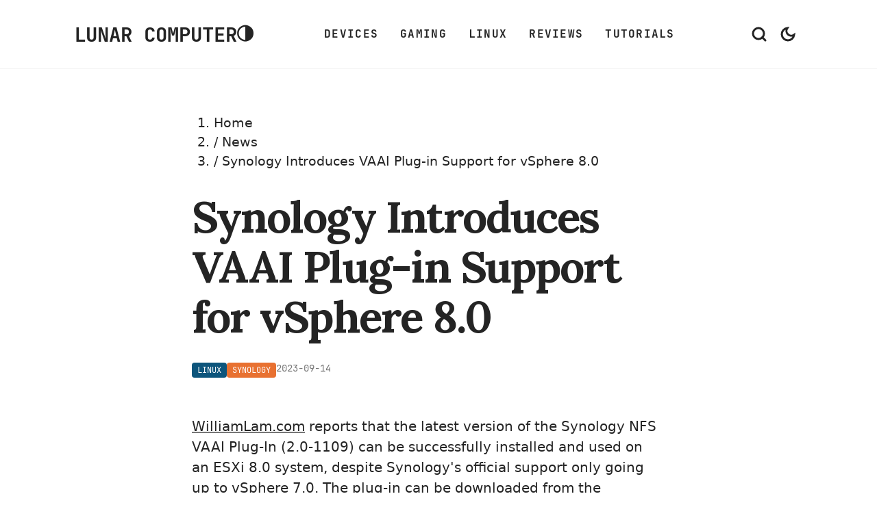

--- FILE ---
content_type: text/html
request_url: https://lunar.computer/synology-introduces-vaai-plug-in-support-for
body_size: 4509
content:
<!doctype html>
<html lang="en">
	<head>
		<meta charset="utf-8" />
		<meta name="viewport" content="width=device-width, initial-scale=1" />

		<!-- Favicons -->
		<link rel="icon" href="/favicon.ico" sizes="any" />
		<link rel="icon" href="/favicon-16x16.png" type="image/png" sizes="16x16" />
		<link rel="icon" href="/favicon-32x32.png" type="image/png" sizes="32x32" />
		<link rel="apple-touch-icon" href="/apple-touch-icon.png" />
		<link rel="manifest" href="/site.webmanifest" />

		<!-- Preload critical fonts to prevent layout shifts -->
		<link rel="preload" href="/fonts/JetBrainsMono-Regular.woff2" as="font" type="font/woff2" crossorigin />
		<link rel="preload" href="/fonts/Lora-Regular.woff2" as="font" type="font/woff2" crossorigin />

		<!-- Prevent flash of light theme -->
		<script>
			(function() {
				const theme = localStorage.getItem('theme') ||
					(window.matchMedia('(prefers-color-scheme: dark)').matches ? 'dark' : 'light');
				document.documentElement.setAttribute('data-theme', theme);
			})();
		</script>

		
		<link href="./_app/immutable/assets/0.OrnMBsqS.css" rel="stylesheet">
		<link href="./_app/immutable/assets/translation.DvseMb74.css" rel="stylesheet">
		<link href="./_app/immutable/assets/ArticleRow.CneZItvV.css" rel="stylesheet">
		<link href="./_app/immutable/assets/4.DYJbWYv4.css" rel="stylesheet"><!--12qhfyh--><!--[--><!----><style>:root {
    --cat-devices: #3838AB;
    --cat-gaming: #015234;
    --cat-linux: #014C75;
  }
  [data-theme='dark'] {
    --cat-devices: #c8c86a;
    --cat-gaming: #d3175c;
    --cat-linux: #e76a27;
  }
  .nav-link.active[href='/devices']::after { background: var(--cat-devices); }
  .nav-link.active[href='/gaming']::after { background: var(--cat-gaming); }
  .nav-link.active[href='/linux']::after { background: var(--cat-linux); }
  .mobile-nav-link.category-devices.active { border-left-color: var(--cat-devices); }
  .mobile-nav-link.category-gaming.active { border-left-color: var(--cat-gaming); }
  .mobile-nav-link.category-linux.active { border-left-color: var(--cat-linux); }</style><!----><!--]--> <meta name="theme-color" content="#0F0F0F"/><!----><!--l6rrfl--><script async src="https://www.googletagmanager.com/gtag/js?id=G-43PCNRGKR6"></script> <script>
		window.dataLayer = window.dataLayer || [];
		function gtag(){dataLayer.push(arguments);}
		gtag('js', new Date());
		gtag('config', '{measurementId}');
	</script><!----><!--jot9ci--><meta name="description" content="[WilliamLam.com](https://williamlam.com/?p=182917) reports that the latest version of the Synology NFS VAAI Plug-In (2.0-1109) can be successfully installed and"/> <!--[--><meta name="keywords" content="synology, vsphere, virtualization, vmware, storage, vaai, nas"/><!--]--> <meta name="author" content="Lunar Computer"/> <!--[--><meta name="twitter:label1" content="Reading time"/> <meta name="twitter:data1" content="1 min"/><!--]--> <meta name="article:summary" content="[WilliamLam.com](https://williamlam.com/?p=182917) reports that the latest version of the Synology NFS VAAI Plug-In (2.0-1109) can be successfully installed and used on an ESXi 8.0 system, despite Synology's official support only going up to vSphere 7.0. The plug-in can be downloaded from the Synolo"/> <meta property="og:title" content="Synology Introduces VAAI Plug-in Support for vSphere 8.0"/> <meta property="og:description" content="[WilliamLam.com](https://williamlam.com/?p=182917) reports that the latest version of the Synology NFS VAAI Plug-In (2.0-1109) can be successfully installed and"/> <meta property="og:type" content="article"/> <meta property="og:url" content="https://lunar.computer/synology-introduces-vaai-plug-in-support-for"/> <!--[--><meta property="og:image" content="https://lunar.computer/og-image.png"/><!--]--> <meta property="og:site_name" content="Lunar Computer"/> <!--[--><meta property="article:published_time" content="2023-09-14T19:42:56.000Z"/><!--]--> <!--[--><meta property="article:modified_time" content="2023-09-14T19:42:56.000Z"/><!--]--> <!--[--><meta property="article:section" content="linux"/><!--]--> <!--[--><!--[--><meta property="article:tag" content="synology"/><meta property="article:tag" content="vsphere"/><meta property="article:tag" content="virtualization"/><meta property="article:tag" content="vmware"/><meta property="article:tag" content="storage"/><meta property="article:tag" content="vaai"/><meta property="article:tag" content="nas"/><!--]--><!--]--> <meta name="twitter:card" content="summary_large_image"/> <!--[--><meta name="twitter:site" content="@lunarcomputer_"/><!--]--> <meta name="twitter:title" content="Synology Introduces VAAI Plug-in Support for vSphere 8.0"/> <meta name="twitter:description" content="[WilliamLam.com](https://williamlam.com/?p=182917) reports that the latest version of the Synology NFS VAAI Plug-In (2.0-1109) can be successfully installed and"/> <!--[--><meta name="twitter:image" content="https://lunar.computer/og-image.png"/><!--]--> <link rel="canonical" href="https://lunar.computer/synology-introduces-vaai-plug-in-support-for"/> <!--[--><!----><script type="application/ld+json">
		{
  "@context": "https://schema.org",
  "@type": "NewsArticle",
  "headline": "Synology Introduces VAAI Plug-in Support for vSphere 8.0",
  "description": "[WilliamLam.com](https://williamlam.com/?p=182917) reports that the latest version of the Synology NFS VAAI Plug-In (2.0-1109) can be successfully installed and",
  "image": {
    "@type": "ImageObject",
    "url": "https://lunar.computer/og-image.png",
    "description": "Synology Introduces VAAI Plug-in Support for vSphere 8.0"
  },
  "datePublished": "2023-09-14T19:42:56.000Z",
  "dateModified": "2023-09-14T19:42:56.000Z",
  "wordCount": 153,
  "timeRequired": "PT1M",
  "author": {
    "@type": "Organization",
    "name": "Lunar Computer",
    "url": "https://lunar.computer",
    "logo": {
      "@type": "ImageObject",
      "url": "https://lunar.computer/og-image.png",
      "description": "Lunar Computer logo"
    }
  },
  "publisher": {
    "@type": "Organization",
    "name": "Lunar Computer",
    "url": "https://lunar.computer",
    "logo": {
      "@type": "ImageObject",
      "url": "https://lunar.computer/og-image.png",
      "description": "Lunar Computer logo"
    }
  },
  "mainEntityOfPage": {
    "@type": "WebPage",
    "@id": "https://lunar.computer/synology-introduces-vaai-plug-in-support-for"
  }
}
		</script><!----><!--]--> <!----><script type="application/ld+json">
	{
  "@context": "https://schema.org",
  "@type": "BreadcrumbList",
  "itemListElement": [
    {
      "@type": "ListItem",
      "position": 1,
      "name": "Home",
      "item": "https://lunar.computer"
    },
    {
      "@type": "ListItem",
      "position": 2,
      "name": "News",
      "item": "https://lunar.computer/"
    },
    {
      "@type": "ListItem",
      "position": 3,
      "name": "Synology Introduces VAAI Plug-in Support for vSphere 8.0",
      "item": "https://lunar.computer/synology-introduces-vaai-plug-in-support-for"
    }
  ]
}
	</script><!----><!----><title>Synology Introduces VAAI Plug-in Support for vSphere 8.0 — Lunar Computer</title>
	</head>
	<body data-sveltekit-preload-data="hover">
		<div style="display: contents"><!--[--><!--[--><!----><!--[--><!--]--> <div class="app svelte-12qhfyh"><a href="#main" class="skip-link">Skip to main content</a> <header class="header svelte-1elxaub"><div class="container"><div class="header-content svelte-1elxaub"><a href="/" class="logo-link svelte-1elxaub"><div class="logo default svelte-1l8nvlt"><span class="logo-text svelte-1l8nvlt">LUNAR COMPUTER</span> <span class="logo-symbol svelte-1l8nvlt">◑</span></div><!----></a> <!--[!--><nav class="nav svelte-1elxaub"><!--[--><a href="/devices" class="nav-link svelte-1elxaub">Devices</a><a href="/gaming" class="nav-link svelte-1elxaub">Gaming</a><a href="/linux" class="nav-link svelte-1elxaub">Linux</a><!--]--> <a href="/reviews" class="nav-link svelte-1elxaub">Reviews</a> <a href="/tutorials" class="nav-link svelte-1elxaub">Tutorials</a></nav><!--]--> <div class="actions svelte-1elxaub"><!--[!--><button type="button" class="search-toggle svelte-1elxaub" aria-label="Open search"><svg width="24" height="24" viewBox="0 0 24 24" fill="none" stroke="currentColor" stroke-width="3" stroke-linecap="round" stroke-linejoin="round" aria-hidden="true"><circle cx="11" cy="11" r="8"></circle><path d="m21 21-4.35-4.35"></path></svg></button><!--]--> <!--[!--><!--]--> <div class="theme-toggle"><button class="toggle svelte-1cmi4dh" aria-label="Switch to dark mode"><!--[--><svg width="24" height="24" viewBox="0 0 24 24" fill="none" stroke="currentColor" stroke-width="3" aria-hidden="true"><path d="M21 12.79A9 9 0 1 1 11.21 3 7 7 0 0 0 21 12.79z"></path></svg><!--]--></button></div><!----> <button class="menu-button svelte-1e09pin" aria-label="Toggle menu" aria-expanded="false"><span class="menu-icon svelte-1e09pin"><span class="svelte-1e09pin"></span> <span class="svelte-1e09pin"></span> <span class="svelte-1e09pin"></span></span></button> <!--[!--><!--]--> <nav class="mobile-nav svelte-1e09pin"><div class="mobile-nav-header svelte-1e09pin"><h3 class="svelte-1e09pin">Categories</h3></div> <div class="mobile-nav-content svelte-1e09pin"><ul class="mobile-nav-list svelte-1e09pin"><!--[--><li class="svelte-1e09pin"><a href="/devices" class="mobile-nav-link category-devices svelte-1e09pin">Devices</a></li><li class="svelte-1e09pin"><a href="/gaming" class="mobile-nav-link category-gaming svelte-1e09pin">Gaming</a></li><li class="svelte-1e09pin"><a href="/linux" class="mobile-nav-link category-linux svelte-1e09pin">Linux</a></li><!--]--> <li class="svelte-1e09pin"><a href="/reviews" class="mobile-nav-link svelte-1e09pin">Reviews</a></li> <li class="svelte-1e09pin"><a href="/tutorials" class="mobile-nav-link svelte-1e09pin">Tutorials</a></li></ul> <div class="mobile-nav-settings svelte-1e09pin"><!--[!--><!--]--> <div class="theme-section svelte-1e09pin"><h4 class="svelte-1e09pin">Theme</h4> <div class="theme-toggle"><button class="toggle svelte-1cmi4dh" aria-label="Switch to dark mode"><!--[--><svg width="24" height="24" viewBox="0 0 24 24" fill="none" stroke="currentColor" stroke-width="3" aria-hidden="true"><path d="M21 12.79A9 9 0 1 1 11.21 3 7 7 0 0 0 21 12.79z"></path></svg><!--]--></button></div><!----></div></div></div></nav><!----></div></div></div></header><!----> <main id="main" class="svelte-12qhfyh"><!----><article class="article svelte-jot9ci"><div class="container"><!--[!--><!--]--> <nav class="breadcrumbs svelte-jot9ci" aria-label="Breadcrumb"><ol class="svelte-jot9ci"><li class="svelte-jot9ci"><a href="/" class="svelte-jot9ci">Home</a></li> <li class="svelte-jot9ci"><span class="separator svelte-jot9ci">/</span> <a href="/" class="svelte-jot9ci"><!--[-->News<!--]--></a></li> <li class="svelte-jot9ci"><span class="separator svelte-jot9ci">/</span> <span class="current svelte-jot9ci">Synology Introduces VAAI Plug-in Support for vSphere 8.0</span></li></ol></nav> <header class="article-header svelte-jot9ci"><h1 class="article-title svelte-jot9ci">Synology Introduces VAAI Plug-in Support for vSphere 8.0</h1> <div class="article-metadata svelte-1dhp1f"><!--[--><!--[--><a href="/linux" class="badge-link svelte-1dhp1f"><span class="badge svelte-1dhp1f" style="--badge-color: #014C75; --badge-text-color: #ffffff">Linux</span></a><!--]--><!--]--> <!--[--><!--[--><a href="/search?q=synology" class="badge-link svelte-1dhp1f"><span class="badge svelte-1dhp1f" style="--badge-color: #e76a27; --badge-text-color: #ffffff">Synology</span></a><!--]--><!--]--> <!--[--><time datetime="2023-09-14 19:42:56.000Z" class="published-date svelte-1dhp1f">2023-09-14</time><!--]--></div><!----> <!--[!--><!--]--> <!--[!--><!--]--></header> <!--[!--><!--]--> <!--[!--><!--]--> <!--[!--><!--]--> <div class="article-body svelte-jot9ci"><div class="prose"><!----><p><a href="https://williamlam.com/?p=182917">WilliamLam.com</a> reports that the latest version of the Synology NFS VAAI Plug-In (2.0-1109) can be successfully installed and used on an ESXi 8.0 system, despite Synology&#39;s official support only going up to vSphere 7.0. The plug-in can be downloaded from the Synology website and installed using ESXCLI or vSphere Lifecycle Manager. After rebooting the ESXi host, a new shared volume can be created on the Synology using File Station and connected to the NFS v3 datastore. The new NFS VMkernel binding feature in vSphere 8.0 Update 1 can be used with the NFS datastore, and hardware acceleration is enabled. Performance with NFS is more consistent than using iSCSI.</p>
<p>This news is of interest to home lab enthusiasts who use Synology storage in conjunction with VMware vSphere. The ability to use the Synology NFS VAAI Plug-In on an ESXi 8.0 system provides improved performance and simplifies the configuration and management of storage.</p>
<p>Source: <a href="https://williamlam.com/?p=182917">WilliamLam.com</a>.</p>
<!----></div></div> <!--[!--><!--]--> <!--[--><section class="related-articles svelte-v2jpds"><h2 class="related-articles-title svelte-v2jpds">Related Articles</h2> <div class="related-articles-list svelte-v2jpds"><!--[--><div class="article-row-wrapper svelte-v2jpds"><article class="article-row svelte-9zfuwe"><a href="/truenas-launches-version-25040-fangtooth" class="row-link svelte-9zfuwe"><div class="row-image svelte-9zfuwe"><div class="placeholder svelte-1nzs90l" style="aspect-ratio: 3/2; background: linear-gradient(120deg, #F85032, #E73827);"><!--[--><span class="placeholder-text svelte-1nzs90l">truenas</span><!--]--></div><!----> <!--[!--><!--]--></div> <div class="row-content svelte-9zfuwe"><h3 class="row-title svelte-9zfuwe">TrueNAS Launches Version 25.04.0 Fangtooth Featuring Enhanced Performance and</h3> <!--[!--><!--]--> <div class="article-metadata svelte-1dhp1f"><!--[--><!--[!--><span class="badge svelte-1dhp1f" style="--badge-color: #014C75; --badge-text-color: #ffffff">Linux</span><!--]--><!--]--> <!--[--><!--[!--><span class="badge svelte-1dhp1f" style="--badge-color: #e76a27; --badge-text-color: #ffffff">Truenas</span><!--]--><!--]--> <!--[--><time datetime="2025-04-16 20:27:59.000Z" class="published-date svelte-1dhp1f">2025-04-16</time><!--]--></div><!----></div></a></article><!----></div><div class="article-row-wrapper svelte-v2jpds"><article class="article-row svelte-9zfuwe"><a href="/truenas-unveils-scale-23102-update" class="row-link svelte-9zfuwe"><div class="row-image svelte-9zfuwe"><div class="placeholder svelte-1nzs90l" style="aspect-ratio: 3/2; background: linear-gradient(45deg, #667EEA, #764BA2);"><!--[--><span class="placeholder-text svelte-1nzs90l">truenas</span><!--]--></div><!----> <!--[!--><!--]--></div> <div class="row-content svelte-9zfuwe"><h3 class="row-title svelte-9zfuwe">TrueNAS Unveils Scale 23.10.2 Update</h3> <!--[!--><!--]--> <div class="article-metadata svelte-1dhp1f"><!--[--><!--[!--><span class="badge svelte-1dhp1f" style="--badge-color: #014C75; --badge-text-color: #ffffff">Linux</span><!--]--><!--]--> <!--[--><!--[!--><span class="badge svelte-1dhp1f" style="--badge-color: #e76a27; --badge-text-color: #ffffff">Truenas</span><!--]--><!--]--> <!--[--><time datetime="2024-03-09 09:26:26.000Z" class="published-date svelte-1dhp1f">2024-03-09</time><!--]--></div><!----></div></a></article><!----></div><div class="article-row-wrapper svelte-v2jpds"><article class="article-row svelte-9zfuwe"><a href="/improved-deduplication-efficiency-in-openzfs" class="row-link svelte-9zfuwe"><div class="row-image svelte-9zfuwe"><div class="placeholder svelte-1nzs90l" style="aspect-ratio: 3/2; background: linear-gradient(135deg, #009EFD, #2AF598);"><!--[--><span class="placeholder-text svelte-1nzs90l">openzfs</span><!--]--></div><!----> <!--[!--><!--]--></div> <div class="row-content svelte-9zfuwe"><h3 class="row-title svelte-9zfuwe">Improved Deduplication Efficiency in OpenZFS</h3> <!--[!--><!--]--> <div class="article-metadata svelte-1dhp1f"><!--[--><!--[!--><span class="badge svelte-1dhp1f" style="--badge-color: #014C75; --badge-text-color: #ffffff">Linux</span><!--]--><!--]--> <!--[--><!--[!--><span class="badge svelte-1dhp1f" style="--badge-color: #e76a27; --badge-text-color: #ffffff">Openzfs</span><!--]--><!--]--> <!--[--><time datetime="2024-02-17 10:58:21.000Z" class="published-date svelte-1dhp1f">2024-02-17</time><!--]--></div><!----></div></a></article><!----></div><div class="article-row-wrapper svelte-v2jpds last"><article class="article-row svelte-9zfuwe"><a href="/truenas-130-u61-release" class="row-link svelte-9zfuwe"><div class="row-image svelte-9zfuwe"><div class="placeholder svelte-1nzs90l" style="aspect-ratio: 3/2; background: linear-gradient(135deg, #FFEAA7, #FD79A8);"><!--[--><span class="placeholder-text svelte-1nzs90l">truenas</span><!--]--></div><!----> <!--[!--><!--]--></div> <div class="row-content svelte-9zfuwe"><h3 class="row-title svelte-9zfuwe">TrueNAS 13.0-U6.1 Release: Concluding the TrueNAS 13.0 Series</h3> <!--[!--><!--]--> <div class="article-metadata svelte-1dhp1f"><!--[--><!--[!--><span class="badge svelte-1dhp1f" style="--badge-color: #014C75; --badge-text-color: #ffffff">Linux</span><!--]--><!--]--> <!--[--><!--[!--><span class="badge svelte-1dhp1f" style="--badge-color: #e76a27; --badge-text-color: #ffffff">Truenas</span><!--]--><!--]--> <!--[--><time datetime="2023-12-14 14:30:55.000Z" class="published-date svelte-1dhp1f">2023-12-14</time><!--]--></div><!----></div></a></article><!----></div><!--]--></div></section><!--]--><!----> <!--[!--><!--]--></div></article><!----><!----></main> <footer class="footer svelte-jz8lnl"><div class="container"><div class="footer-content svelte-jz8lnl"><div class="footer-brand svelte-jz8lnl"><div class="logo footer svelte-1l8nvlt"><span class="logo-text svelte-1l8nvlt">LUNAR COMPUTER</span> <span class="logo-symbol svelte-1l8nvlt">◑</span></div><!----> <p class="footer-description svelte-jz8lnl">Your source for Linux, gaming, and hardware news. Empowering self-hosters, gamers and makers with reviews, tutorials, and open source coverage.</p> <div class="footer-links svelte-jz8lnl"><a href="/page/about" class="svelte-jz8lnl">About</a> <a href="/page/contact" class="svelte-jz8lnl">Contact</a> <a href="/page/disclaimer" class="svelte-jz8lnl">Disclaimer</a> <a href="/page/privacy" class="svelte-jz8lnl">Privacy Policy</a> <a href="/sitemap.xml" class="svelte-jz8lnl">Sitemap</a> <a href="/rss.xml" class="svelte-jz8lnl">RSS</a></div> <p class="copyright svelte-jz8lnl">© 2019-2025 Lunar Computer</p></div> <div class="footer-nav svelte-jz8lnl"><div class="footer-section"><h4 class="svelte-jz8lnl">Explore</h4> <ul class="svelte-jz8lnl"><!--[--><li class="svelte-jz8lnl"><a href="/devices" class="svelte-jz8lnl">Devices</a></li><li class="svelte-jz8lnl"><a href="/gaming" class="svelte-jz8lnl">Gaming</a></li><li class="svelte-jz8lnl"><a href="/linux" class="svelte-jz8lnl">Linux</a></li><!--]--> <li class="svelte-jz8lnl"><a href="/reviews" class="svelte-jz8lnl">Reviews</a></li> <li class="svelte-jz8lnl"><a href="/tutorials" class="svelte-jz8lnl">Tutorials</a></li></ul></div></div></div></div></footer><!----></div><!----><!--]--> <!--[!--><!--]--><!--]-->
			
			<script>
				{
					__sveltekit_aqlzgd = {
						base: new URL(".", location).pathname.slice(0, -1)
					};

					const element = document.currentScript.parentElement;

					Promise.all([
						import("./_app/immutable/entry/start.Db8rv8LG.js"),
						import("./_app/immutable/entry/app.B6UodqSu.js")
					]).then(([kit, app]) => {
						kit.start(app, element, {
							node_ids: [0, 4],
							data: [{type:"data",data:{language:"en",enableI18n:false,sections:{devices:"#3838AB",gaming:"#015234",linux:"#014C75"},complementaryColors:{devices:"#c8c86a",gaming:"#d3175c",linux:"#e76a27"},siteTagline:"Your source for Linux, gaming, and hardware news. Empowering self-hosters, gamers and makers with reviews, tutorials, and open source coverage.",copyright:"© 2019-2025 Lunar Computer",siteUrl:"https://lunar.computer",siteName:"Lunar Computer",siteDescription:"Tech news, reviews, and tutorials covering Linux, gaming, and devices for self-hosting enthusiasts and makers.",siteImage:"https://lunar.computer/og-image.png",twitterHandle:"@lunarcomputer_",socialBluesky:"https://bsky.app/profile/lunar.computer",socialMastodon:"https://fosstodon.org/@lunarcomputer",googleAnalyticsId:"G-43PCNRGKR6"},uses:{}},{type:"data",data:{article:{collectionId:"pbc_987692768",collectionName:"news",content:"[WilliamLam.com](https://williamlam.com/?p=182917) reports that the latest version of the Synology NFS VAAI Plug-In (2.0-1109) can be successfully installed and used on an ESXi 8.0 system, despite Synology's official support only going up to vSphere 7.0. The plug-in can be downloaded from the Synology website and installed using ESXCLI or vSphere Lifecycle Manager. After rebooting the ESXi host, a new shared volume can be created on the Synology using File Station and connected to the NFS v3 datastore. The new NFS VMkernel binding feature in vSphere 8.0 Update 1 can be used with the NFS datastore, and hardware acceleration is enabled. Performance with NFS is more consistent than using iSCSI.\n\nThis news is of interest to home lab enthusiasts who use Synology storage in conjunction with VMware vSphere. The ability to use the Synology NFS VAAI Plug-In on an ESXi 8.0 system provides improved performance and simplifies the configuration and management of storage.\n\nSource: [WilliamLam.com](https://williamlam.com/?p=182917).",featured_image:"",generation_instructions:"",id:"flvtg86woappitk",original_url:"https://example.com",published:true,published_at:"2023-09-14 19:42:56.000Z",section:"linux",show_source_footer:false,slug:"synology-introduces-vaai-plug-in-support-for",source:"msxxkyuye7w8rwq",source_name:"Unknown",summary:"",title:"Synology Introduces VAAI Plug-in Support for vSphere 8.0",topics:["synology","vsphere","virtualization","vmware","storage","vaai","nas"],contentType:"news",translations:[]},language:"en",processedHtmlContent:"\u003Cp>\u003Ca href=\"https://williamlam.com/?p=182917\">WilliamLam.com\u003C/a> reports that the latest version of the Synology NFS VAAI Plug-In (2.0-1109) can be successfully installed and used on an ESXi 8.0 system, despite Synology&#39;s official support only going up to vSphere 7.0. The plug-in can be downloaded from the Synology website and installed using ESXCLI or vSphere Lifecycle Manager. After rebooting the ESXi host, a new shared volume can be created on the Synology using File Station and connected to the NFS v3 datastore. The new NFS VMkernel binding feature in vSphere 8.0 Update 1 can be used with the NFS datastore, and hardware acceleration is enabled. Performance with NFS is more consistent than using iSCSI.\u003C/p>\n\u003Cp>This news is of interest to home lab enthusiasts who use Synology storage in conjunction with VMware vSphere. The ability to use the Synology NFS VAAI Plug-In on an ESXi 8.0 system provides improved performance and simplifies the configuration and management of storage.\u003C/p>\n\u003Cp>Source: \u003Ca href=\"https://williamlam.com/?p=182917\">WilliamLam.com\u003C/a>.\u003C/p>\n",affiliateMatchResult:null,showAffiliates:false,relatedArticles:[{collectionId:"pbc_987692768",collectionName:"news",featured_image:"",id:"4mnkgvaujz6posc",published_at:"2025-04-16 20:27:59.000Z",section:"linux",slug:"truenas-launches-version-25040-fangtooth",summary:"",title:"TrueNAS Launches Version 25.04.0 Fangtooth Featuring Enhanced Performance and",topics:["truenas","storage","nas","openzfs","release","performance"],contentType:"news"},{collectionId:"pbc_987692768",collectionName:"news",featured_image:"",id:"juohwj6fexcbis8",published_at:"2024-03-09 09:26:26.000Z",section:"linux",slug:"truenas-unveils-scale-23102-update",summary:"",title:"TrueNAS Unveils Scale 23.10.2 Update",topics:["truenas","scale","storage","nas","update","release"],contentType:"news"},{collectionId:"pbc_987692768",collectionName:"news",featured_image:"",id:"lnjyzciwd1x1h8g",published_at:"2024-02-17 10:58:21.000Z",section:"linux",slug:"improved-deduplication-efficiency-in-openzfs",summary:"",title:"Improved Deduplication Efficiency in OpenZFS",topics:["openzfs","filesystem","deduplication","storage","zfs","nas","server"],contentType:"news"},{collectionId:"pbc_987692768",collectionName:"news",featured_image:"",id:"eepj3n1f0xbq4fw",published_at:"2023-12-14 14:30:55.000Z",section:"linux",slug:"truenas-130-u61-release",summary:"",title:"TrueNAS 13.0-U6.1 Release: Concluding the TrueNAS 13.0 Series",topics:["truenas","storage","nas","freebsd","zfs","network-storage","data-management"],contentType:"news"}]},uses:{params:["slug"]}}],
							form: null,
							error: null
						});
					});
				}
			</script>
		</div>
	</body>
</html>


--- FILE ---
content_type: text/css
request_url: https://lunar.computer/_app/immutable/assets/0.OrnMBsqS.css
body_size: 3521
content:
@font-face{font-family:JetBrains Mono;src:url(../../../fonts/JetBrainsMono-Regular.woff2) format("woff2");font-weight:400;font-style:normal;font-display:block}@font-face{font-family:JetBrains Mono;src:url(../../../fonts/JetBrainsMono-Bold.woff2) format("woff2");font-weight:700;font-style:normal;font-display:block}@font-face{font-family:JetBrains Mono Fallback;src:local("Consolas"),local("Monaco"),local("Courier New");font-weight:400 700;font-display:block;ascent-override:86%;descent-override:22%;line-gap-override:0%;size-adjust:107%}@font-face{font-family:Lora;src:url(../../../fonts/Lora-Regular.woff2) format("woff2");font-weight:400;font-style:normal;font-display:block}@font-face{font-family:Lora;src:url(../../../fonts/Lora-Bold.woff2) format("woff2");font-weight:700;font-style:normal;font-display:block}@font-face{font-family:Lora;src:url(../../../fonts/Lora-Italic.woff2) format("woff2");font-weight:400;font-style:italic;font-display:block}@font-face{font-family:Lora;src:url(../../../fonts/Lora-BoldItalic.woff2) format("woff2");font-weight:700;font-style:italic;font-display:block}:root{--font-serif: "Lora", Georgia, "Times New Roman", serif;--font-sans: system-ui, -apple-system, BlinkMacSystemFont, "Segoe UI", Roboto, "Helvetica Neue", Arial, sans-serif;--font-mono: "JetBrains Mono", "JetBrains Mono Fallback", "SF Mono", "Monaco", "Cascadia Code", "Consolas", monospace;--text-xs: 13px;--text-sm: 15px;--text-base: clamp(17px, 1.5vw, 19px);--text-lg: clamp(19px, 1.8vw, 21px);--text-xl: clamp(21px, 2vw, 24px);--space-xs: 8px;--space-sm: 12px;--space-md: 16px;--space-lg: 24px;--space-xl: 32px;--space-2xl: 48px;--space-3xl: 64px;--measure-prose: 680px;--measure-wide: 1024px;--bg: #ffffff;--text: #242424;--text-medium: #6B6B6B;--text-light: #767676;--border: #F2F2F2;--border-dark: #E6E6E6;--accent: #1A8917;--accent-hover: #156d13;--header-bg: rgba(255, 255, 255, .95);--header-shadow: 0 2px 8px rgba(0, 0, 0, .08)}[data-theme=dark]{--bg: #0F0F0F;--bg-subtle: #1a1a1a;--text: #F2F2F2;--text-medium: #B3B3B3;--text-light: #757575;--border: #242424;--border-dark: #333333;--accent: #4CAF50;--accent-hover: #66BB6A;--header-bg: #04121D;--header-shadow: 0 2px 8px rgba(0, 0, 0, .4)}*,*:before,*:after{box-sizing:border-box;margin:0;padding:0}html{-webkit-font-smoothing:antialiased;-moz-osx-font-smoothing:grayscale;text-rendering:optimizeLegibility;scroll-behavior:smooth;background-color:var(--bg);transition:background-color .3s ease}body{font-family:var(--font-sans);font-size:var(--text-base);line-height:1.5;color:var(--text);background-color:var(--bg);transition:background-color .3s ease,color .3s ease}h1,h2,h3,h4,h5,h6{font-family:var(--font-serif);font-weight:700;color:var(--text)}h1,h2,h3,h4,h5,h6{margin-top:0;margin-bottom:.5rem}h1{font-size:clamp(32px,8vw,72px);line-height:1.1;letter-spacing:-.03em}h2{font-size:clamp(28px,6vw,54px);line-height:1.2;letter-spacing:-.025em}h3{font-size:clamp(24px,4vw,40px);line-height:1.25;letter-spacing:-.02em}h4{font-size:clamp(20px,3vw,30px);line-height:1.3;letter-spacing:-.015em}h5{font-size:clamp(18px,2.5vw,24px);line-height:1.4}h6{font-size:clamp(16px,2vw,20px);line-height:1.4}p{margin-top:0;margin-bottom:2rem}a{color:inherit;text-decoration:none;transition:color .2s ease,background-color .2s ease}a:focus{outline:none}a:focus-visible{outline:2px solid var(--accent);outline-offset:4px;border-radius:4px}button{font-family:inherit;cursor:pointer;transition:all .2s ease}button:focus{outline:none}button:focus-visible{outline:2px solid var(--accent);outline-offset:4px;border-radius:4px}ul,ol{margin-top:0;margin-bottom:2rem;padding-left:2rem}ul ul,ul ol,ol ul,ol ol{margin-bottom:0}strong,b{font-weight:700}small{font-size:.875em}mark{padding:.1875em;background-color:var(--accent);color:var(--bg)}blockquote{margin:0 0 2rem;padding-left:1rem;border-left:3px solid var(--border-dark);color:var(--text-medium)}code{font-family:var(--font-mono);font-size:.875em;background:var(--border);padding:.2em .4em;border-radius:3px}pre{margin-top:0;margin-bottom:2rem;font-family:var(--font-mono);font-size:.875em;background:var(--border);padding:1rem;border-radius:4px;overflow-x:auto}pre code{background:none;padding:0;font-size:inherit}.container{max-width:1192px;margin:0 auto;padding:0 24px}@media(min-width:768px){.container{padding:0 64px}}.skip-link{position:absolute;top:-100px;left:20px;background:var(--text);color:var(--bg);padding:12px 20px;font-family:var(--font-mono);font-weight:600;z-index:9999;border-radius:4px;transition:top .3s ease}.skip-link:focus{top:20px}.divider{height:1px;background:var(--border);border:none;margin:64px 0}.prose{font-family:var(--font-sans);font-size:clamp(18px,1.6vw,20px);line-height:1.5;color:var(--text);max-width:var(--measure-prose)}.prose h1,.prose h2,.prose h3,.prose h4,.prose h5,.prose h6{font-family:var(--font-serif);margin-top:0;margin-bottom:.5rem}.prose p{margin-top:0;margin-bottom:2rem}.prose ul,.prose ol{margin-top:0;margin-bottom:2rem;padding-left:2rem}.prose ul ul,.prose ul ol,.prose ol ul,.prose ol ol{margin-bottom:0}.prose li{margin-bottom:.25rem}@media(max-width:640px){.prose{font-size:18px}}.prose a{color:var(--text);text-decoration:underline;text-decoration-color:var(--text-light);text-underline-offset:3px;transition:text-decoration-color .2s ease}.prose a:hover{text-decoration-color:var(--text);opacity:1}.prose img{width:100%;height:auto;margin:48px 0;border-radius:4px}.prose blockquote{margin:0 0 2rem;padding-left:1rem;border-left:3px solid var(--border-dark);font-style:italic;color:var(--text-medium)}.prose code{font-family:var(--font-mono);font-size:.875em;background:var(--border);padding:.2em .4em;border-radius:3px}.prose pre{margin-top:0;margin-bottom:2rem;font-family:var(--font-mono);font-size:.875em;background:var(--border);padding:1rem;border-radius:4px;overflow-x:auto}.prose pre code{background:none;padding:0;font-size:inherit}.prose strong,.prose b{font-weight:700}.prose small{font-size:.875em}.text-muted{color:var(--text-medium)}.text-light{color:var(--text-light)}@keyframes fadeIn{0%{opacity:0}to{opacity:1}}@keyframes slideInUp{0%{opacity:0;transform:translateY(20px)}to{opacity:1;transform:translateY(0)}}@keyframes slideInRight{0%{opacity:0;transform:translate(-20px)}to{opacity:1;transform:translate(0)}}.fade-in{animation:fadeIn .4s ease-out}.slide-in-up{animation:slideInUp .5s ease-out}.slide-in-right{animation:slideInRight .5s ease-out}@media(prefers-reduced-motion:reduce){*,*:before,*:after{animation-duration:.01ms!important;animation-iteration-count:1!important;transition-duration:.01ms!important;scroll-behavior:auto!important}}.toggle.svelte-1cmi4dh{display:flex;align-items:center;justify-content:center;width:44px;height:44px;padding:0;background:none;border:none;color:var(--text);cursor:pointer;transition:opacity .2s ease}.toggle.svelte-1cmi4dh:hover{opacity:.7}.toggle.svelte-1cmi4dh:focus-visible{outline:2px solid var(--accent);outline-offset:2px}.language-toggle.svelte-1sdxxmq{position:relative}.toggle.svelte-1sdxxmq{display:flex;align-items:center;justify-content:center;width:44px;height:44px;padding:0;background:none;border:none;color:var(--text);cursor:pointer;transition:opacity .2s ease}.toggle.svelte-1sdxxmq:hover{opacity:.7}.toggle.svelte-1sdxxmq:focus-visible{outline:2px solid var(--accent);outline-offset:2px}.dropdown.svelte-1sdxxmq{position:absolute;top:calc(100% + 8px);right:0;min-width:160px;background:var(--bg);border:1px solid var(--border);border-radius:4px;box-shadow:0 4px 12px #0000001a;overflow:hidden;z-index:1000;animation:svelte-1sdxxmq-slideIn .2s ease}@keyframes svelte-1sdxxmq-slideIn{0%{opacity:0;transform:translateY(-8px)}to{opacity:1;transform:translateY(0)}}.language-option.svelte-1sdxxmq{display:flex;align-items:center;justify-content:space-between;width:100%;padding:12px 16px;background:none;border:none;font-family:var(--font-mono);font-size:16px;color:var(--text);cursor:pointer;transition:background .2s ease;text-align:left}.language-option.svelte-1sdxxmq:hover{background:var(--border)}.language-option.active.svelte-1sdxxmq{background:var(--border-dark);font-weight:600}.language-name.svelte-1sdxxmq{flex:1}.check-icon.svelte-1sdxxmq{color:var(--accent);flex-shrink:0;margin-left:8px}[data-theme=dark] .dropdown.svelte-1sdxxmq{box-shadow:0 4px 12px #0006}.language-toggle-mobile.svelte-1sdxxmq{display:flex;flex-direction:column;gap:8px;width:100%}.language-button.svelte-1sdxxmq{display:block;font-family:var(--font-mono);font-size:16px;font-weight:500;color:var(--text);padding:12px 16px 12px 20px;border:none;background:none;border-radius:0;transition:all .2s ease;text-transform:capitalize;letter-spacing:.05em;cursor:pointer;text-align:left;border-left:4px solid transparent}.language-button.svelte-1sdxxmq:hover{background:var(--border)}.language-button.active.svelte-1sdxxmq{border-left-color:var(--accent)}.logo.svelte-1l8nvlt{display:flex;align-items:center;gap:12px;flex-shrink:0;color:inherit}.logo-symbol.svelte-1l8nvlt{font-family:var(--font-mono);font-size:40px;color:var(--text);line-height:1;font-weight:700;margin-top:-11px}.logo-text.svelte-1l8nvlt{font-family:var(--font-mono);font-size:22pt;font-weight:700;color:var(--text);text-transform:uppercase;line-height:1}.logo.footer.svelte-1l8nvlt .logo-symbol:where(.svelte-1l8nvlt){color:#f2f2f2}.logo.footer.svelte-1l8nvlt .logo-text:where(.svelte-1l8nvlt){color:#f2f2f2}.menu-button.svelte-1e09pin{display:flex;align-items:center;justify-content:center;width:44px;height:44px;background:none;border:none;cursor:pointer;padding:0;z-index:1001}@media(min-width:900px){.menu-button.svelte-1e09pin{display:none}}.menu-icon.svelte-1e09pin{width:24px;height:18px;position:relative;display:flex;flex-direction:column;justify-content:space-between}.menu-icon.svelte-1e09pin span:where(.svelte-1e09pin){display:block;width:100%;height:2px;background:var(--text);transition:all .3s ease;transform-origin:center}.menu-icon.open.svelte-1e09pin span:where(.svelte-1e09pin):nth-child(1){transform:translateY(8px) rotate(45deg)}.menu-icon.open.svelte-1e09pin span:where(.svelte-1e09pin):nth-child(2){opacity:0}.menu-icon.open.svelte-1e09pin span:where(.svelte-1e09pin):nth-child(3){transform:translateY(-8px) rotate(-45deg)}.overlay.svelte-1e09pin{position:fixed;inset:0;background:#00000080;z-index:999;animation:svelte-1e09pin-fadeIn .3s ease;border:none;padding:0;cursor:pointer}@keyframes svelte-1e09pin-fadeIn{0%{opacity:0}to{opacity:1}}.mobile-nav.svelte-1e09pin{position:fixed;top:0;right:-100%;width:280px;max-width:80vw;height:100vh;background:var(--bg);border-left:1px solid var(--border);z-index:1000;transition:right .3s ease;overflow:hidden;box-shadow:-4px 0 24px #0000001a;display:flex;flex-direction:column}[data-theme=dark] .mobile-nav.svelte-1e09pin{background:#1a1a1a;border-left:1px solid #2a2a2a;box-shadow:-4px 0 24px #00000080}.mobile-nav.open.svelte-1e09pin{right:0}@media(min-width:900px){.mobile-nav.svelte-1e09pin{display:none!important}}.mobile-nav-header.svelte-1e09pin{height:100px;display:flex;align-items:center;justify-content:flex-start;padding:0 24px;border-bottom:1px solid var(--border);flex-shrink:0}.mobile-nav-header.svelte-1e09pin h3:where(.svelte-1e09pin){font-family:var(--font-mono);font-size:18px;font-weight:600;text-transform:uppercase;letter-spacing:.05em;margin:0}.mobile-nav-content.svelte-1e09pin{flex:1;overflow-y:auto;min-height:0;display:flex;flex-direction:column}.mobile-nav-list.svelte-1e09pin{list-style:none;padding:16px;margin:0}.mobile-nav-list.svelte-1e09pin li:where(.svelte-1e09pin){margin-bottom:8px}.mobile-nav-link.svelte-1e09pin{display:block;font-family:var(--font-mono);font-size:18px;font-weight:600;color:var(--text);padding:16px 16px 16px 20px;border-radius:0;transition:all .2s ease;text-transform:uppercase;letter-spacing:.05em;position:relative;border-left:4px solid transparent}.mobile-nav-link.svelte-1e09pin:hover{background:var(--border)}.mobile-nav-link:not([class*=category-]).active.svelte-1e09pin{border-left-color:var(--accent)}.mobile-nav-settings.svelte-1e09pin{padding:16px 16px 32px;border-top:1px solid var(--border);margin-top:auto;flex-shrink:0}.settings-header.svelte-1e09pin{padding:0 0 12px}.settings-header.svelte-1e09pin h4:where(.svelte-1e09pin){font-family:var(--font-mono);font-size:13px;font-weight:600;text-transform:uppercase;letter-spacing:.05em;color:var(--text-medium);margin:0}.theme-section.svelte-1e09pin{margin-top:24px}.theme-section.svelte-1e09pin h4:where(.svelte-1e09pin){font-family:var(--font-mono);font-size:13px;font-weight:600;text-transform:uppercase;letter-spacing:.05em;color:var(--text-medium);margin:0 0 12px}.mobile-nav-settings.svelte-1e09pin .language-toggle,.mobile-nav-settings.svelte-1e09pin .theme-toggle,.mobile-nav-settings.svelte-1e09pin .toggle{display:inline-block!important}.header.svelte-1elxaub{border-bottom:1px solid var(--border);position:sticky;top:0;z-index:100;-webkit-backdrop-filter:blur(10px);backdrop-filter:blur(10px);background:var(--header-bg);transition:box-shadow .3s ease,border-color .3s ease}.header.scrolled.svelte-1elxaub{box-shadow:var(--header-shadow);border-bottom-color:var(--border-dark)}.header-content.svelte-1elxaub{display:flex;align-items:center;justify-content:space-between;height:100px;gap:40px}.logo-link.svelte-1elxaub{flex-shrink:0}@media(max-width:900px){.header.search-mode.svelte-1elxaub .logo-link:where(.svelte-1elxaub){display:none}}.nav.svelte-1elxaub{display:none;gap:8px;flex:1;justify-content:center;align-items:center}@media(min-width:900px){.nav.svelte-1elxaub{display:flex}}.nav-link.svelte-1elxaub{font-family:var(--font-mono);font-size:16px;font-weight:600;color:var(--text);padding:12px 16px;border-radius:6px;transition:all .2s ease;text-transform:uppercase;letter-spacing:.08em;line-height:1;position:relative}.nav-link.svelte-1elxaub:hover{opacity:.7}.nav-link.active.svelte-1elxaub:after{content:"";position:absolute;bottom:4px;left:16px;right:16px;height:3px}.nav-link.active[href*=reviews].svelte-1elxaub:after{background:#9333ea}.nav-link.active[href*=tutorials].svelte-1elxaub:after{background:#22c55e}.actions.svelte-1elxaub{display:flex;align-items:center;gap:16px;flex-shrink:0}@media(max-width:900px){.actions.svelte-1elxaub .language-toggle,.actions.svelte-1elxaub .theme-toggle{display:none}}.search-toggle.svelte-1elxaub{background:transparent;border:none;color:var(--text);cursor:pointer;padding:8px;display:flex;align-items:center;justify-content:center;border-radius:6px;transition:opacity .2s}.search-toggle.svelte-1elxaub:hover{opacity:.7}.search-form-center.svelte-1elxaub{display:flex;flex:1;justify-content:center;align-items:center}.search-input-center.svelte-1elxaub{width:100%;max-width:500px;padding:12px 18px;font-size:16px;border:2px solid var(--border);border-radius:6px;background:var(--bg);color:var(--text);font-family:var(--font-mono);transition:border-color .2s}.search-input-center.svelte-1elxaub:focus{outline:none;border-color:var(--text-medium)}.search-input-center.svelte-1elxaub::placeholder{color:var(--text-light)}@media(max-width:900px){.header-content.svelte-1elxaub{gap:16px}.search-input-center.svelte-1elxaub{max-width:none}}.footer.svelte-jz8lnl{margin-top:40px;padding:48px 0 32px;background:#04121d;border-top:1px solid #0a1a2a}.footer-content.svelte-jz8lnl{display:grid;grid-template-columns:1fr;gap:56px;margin-bottom:72px}@media(max-width:767px){.footer-nav.svelte-jz8lnl{order:-1}}@media(min-width:768px){.footer-content.svelte-jz8lnl{grid-template-columns:2fr 1fr}}.footer-brand.svelte-jz8lnl{max-width:520px}.footer-brand.svelte-jz8lnl .logo{margin-bottom:24px}.footer-description.svelte-jz8lnl{font-family:var(--font-mono);font-size:19px;line-height:1.7;color:#d4d4d4;margin:0 0 40px}.footer-links.svelte-jz8lnl{display:flex;flex-wrap:wrap;gap:20px;margin-bottom:12px}.footer-links.svelte-jz8lnl a:where(.svelte-jz8lnl){font-family:var(--font-mono);font-size:15px;color:#d4d4d4;text-decoration:none}.footer-links.svelte-jz8lnl a:where(.svelte-jz8lnl):hover{color:#f2f2f2}.copyright.svelte-jz8lnl{font-family:var(--font-mono);font-size:14px;color:#757575;margin:0}.footer-nav.svelte-jz8lnl h4:where(.svelte-jz8lnl){font-family:var(--font-mono);font-size:18px;font-weight:600;text-transform:uppercase;letter-spacing:.5px;margin-bottom:24px;color:#f2f2f2}.footer-nav.svelte-jz8lnl ul:where(.svelte-jz8lnl){list-style:none;padding:0;margin:0}.footer-nav.svelte-jz8lnl li:where(.svelte-jz8lnl){margin-bottom:16px}.footer-nav.svelte-jz8lnl a:where(.svelte-jz8lnl){font-family:var(--font-mono);font-size:18px;color:#d4d4d4}.footer-nav.svelte-jz8lnl a:where(.svelte-jz8lnl):hover{color:#f2f2f2}.app.svelte-12qhfyh{display:flex;flex-direction:column;min-height:100vh}main.svelte-12qhfyh{flex:1}


--- FILE ---
content_type: text/css
request_url: https://lunar.computer/_app/immutable/assets/translation.DvseMb74.css
body_size: 386
content:
.article-metadata.svelte-1dhp1f{display:flex;align-items:center;gap:12px;flex-wrap:wrap}.badge-link.svelte-1dhp1f{text-decoration:none;color:inherit;display:inline-block}.badge.svelte-1dhp1f{display:inline-block;padding:4px 8px;font-family:var(--font-mono);font-size:clamp(10px,1vw,12px);font-weight:500;background-color:var(--badge-color);color:var(--badge-text-color);border-radius:4px;transition:transform .2s ease,box-shadow .2s ease,opacity .2s ease;text-transform:uppercase;opacity:.95;line-height:1.2}.badge-link.svelte-1dhp1f:hover .badge:where(.svelte-1dhp1f){opacity:1;transform:translateY(-1px);box-shadow:0 2px 8px #0003}.published-date.svelte-1dhp1f{font-family:var(--font-mono);font-size:clamp(12px,1.1vw,14px);color:var(--text-light);line-height:1.2}@media(max-width:640px){.article-metadata.svelte-1dhp1f{gap:8px}.badge.svelte-1dhp1f{padding:4px 7px;font-size:10px}.published-date.svelte-1dhp1f{font-size:12px}}.placeholder.svelte-1nzs90l{width:100%;height:auto;display:block;position:relative;overflow:hidden;border-radius:4px;opacity:1;mix-blend-mode:normal}.placeholder.svelte-1nzs90l:after{content:"";position:absolute;inset:0;background:#ffffff26;mix-blend-mode:overlay;pointer-events:none}:root[data-theme=dark] .placeholder.svelte-1nzs90l:after{background:#00000059}.placeholder.svelte-1nzs90l:before{content:"";position:absolute;inset:0;background-image:url("data:image/svg+xml,%3Csvg width='40' height='35' xmlns='http://www.w3.org/2000/svg'%3E%3Cpath d='M20 0 L40 35 L0 35 Z' fill='rgba(255,255,255,0.06)' stroke='rgba(255,255,255,0.12)' stroke-width='0.5'/%3E%3Cpath d='M0 0 L40 0 L20 35 Z' fill='none' stroke='rgba(255,255,255,0.12)' stroke-width='0.5'/%3E%3C/svg%3E");background-size:40px 35px;mix-blend-mode:overlay;pointer-events:none;opacity:.9}.placeholder-text.svelte-1nzs90l{position:absolute;top:50%;left:50%;transform:translate(-50%,-50%);font-family:var(--font-mono);font-size:clamp(16px,2.5vw,34px);font-weight:700;color:#fffffff2;text-transform:uppercase;-webkit-user-select:none;user-select:none;pointer-events:none;line-height:1.15;letter-spacing:-.02em;text-shadow:0 2px 8px rgba(0,0,0,.3);max-width:95%;text-align:center;display:-webkit-box;-webkit-line-clamp:4;-webkit-box-orient:vertical;overflow:hidden;z-index:1}


--- FILE ---
content_type: text/css
request_url: https://lunar.computer/_app/immutable/assets/ArticleRow.CneZItvV.css
body_size: -67
content:
.article-row.svelte-9zfuwe{width:100%}.row-link.svelte-9zfuwe{display:grid;grid-template-columns:180px 1fr;gap:24px;padding:24px 0;border-bottom:1px solid var(--border);color:inherit;align-items:start}.row-image.svelte-9zfuwe{width:180px;height:120px;overflow:hidden;border-radius:4px;background:var(--border);flex-shrink:0;position:relative}.row-image.svelte-9zfuwe img:where(.svelte-9zfuwe){position:absolute;inset:0;width:100%;height:100%;object-fit:cover;display:block;z-index:2}.row-content.svelte-9zfuwe{flex:1;min-width:0}.row-content.svelte-9zfuwe .article-metadata{margin-top:12px}.row-title.svelte-9zfuwe{font-family:var(--font-serif);font-size:22px;font-weight:700;line-height:1.3;margin-bottom:8px;color:var(--text);letter-spacing:-.02em}.row-excerpt.svelte-9zfuwe{font-size:16px;line-height:1.6;color:var(--text-medium);margin:0 0 12px;display:-webkit-box;-webkit-line-clamp:2;-webkit-box-orient:vertical;overflow:hidden}@media(max-width:768px){.row-link.svelte-9zfuwe{grid-template-columns:120px 1fr;gap:16px;padding:20px 0}.row-image.svelte-9zfuwe{width:120px;height:80px}.row-content.svelte-9zfuwe .article-metadata{margin-top:8px}.row-excerpt.svelte-9zfuwe{margin-bottom:8px}.row-title.svelte-9zfuwe{font-size:18px}.row-excerpt.svelte-9zfuwe{font-size:15px;-webkit-line-clamp:2}}


--- FILE ---
content_type: text/css
request_url: https://lunar.computer/_app/immutable/assets/4.DYJbWYv4.css
body_size: 1730
content:
.gallery.svelte-geoysn{width:100%;margin:2rem 0}.gallery-main.svelte-geoysn{position:relative;width:100%;background:var(--color-bg-secondary);border-radius:8px;overflow:hidden}.gallery-main.svelte-geoysn .placeholder{position:absolute;inset:0;z-index:0;aspect-ratio:unset;height:100%}.main-image.svelte-geoysn{position:relative;width:100%;height:auto;max-height:600px;object-fit:contain;display:block;z-index:1}.nav-btn.svelte-geoysn{position:absolute;top:50%;transform:translateY(-50%);background:#000000bf;color:#fff;border:none;padding:1rem;cursor:pointer;border-radius:4px;transition:background .2s;display:flex;align-items:center;justify-content:center}.nav-btn.svelte-geoysn:hover{background:#000000d9}.nav-btn.prev.svelte-geoysn{left:1rem}.nav-btn.next.svelte-geoysn{right:1rem}.gallery-thumbs.svelte-geoysn{display:flex;gap:.5rem;margin-top:1rem;overflow-x:auto;padding:.5rem 0}.thumb.svelte-geoysn{flex-shrink:0;width:80px;height:60px;border:2px solid transparent;border-radius:4px;overflow:hidden;cursor:pointer;padding:0;background:var(--color-bg-secondary);transition:border-color .2s;position:relative}.thumb.svelte-geoysn:hover,.thumb.active.svelte-geoysn{border-color:var(--color-primary)}.thumb.svelte-geoysn img:where(.svelte-geoysn){position:absolute;inset:0;width:100%;height:100%;object-fit:cover;display:block}.counter.svelte-geoysn{text-align:center;margin-top:.5rem;font-size:.875rem;color:var(--color-text-secondary)}@media(max-width:768px){.nav-btn.svelte-geoysn{padding:.75rem}.thumb.svelte-geoysn{width:60px;height:45px}}.review-score.svelte-1vik002{display:flex;align-items:center;gap:1rem}.review-score.small.svelte-1vik002{gap:.5rem}.review-score.large.svelte-1vik002{gap:1.5rem}.score-value.svelte-1vik002{display:flex;align-items:baseline;gap:.25rem;font-weight:700;line-height:1}.score-value.small.svelte-1vik002 .number:where(.svelte-1vik002){font-size:1.5rem}.score-value.medium.svelte-1vik002 .number:where(.svelte-1vik002){font-size:2rem}.score-value.large.svelte-1vik002 .number:where(.svelte-1vik002){font-size:3rem}.number.svelte-1vik002{font-size:2rem}.max.svelte-1vik002{font-size:.875rem;opacity:.7;font-weight:500}.score-bar.svelte-1vik002{flex:1;height:8px;background:var(--color-bg-secondary);border-radius:9999px;overflow:hidden;max-width:200px}.review-score.large.svelte-1vik002 .score-bar:where(.svelte-1vik002){height:12px;max-width:300px}.score-fill.svelte-1vik002{height:100%;transition:width .3s ease;border-radius:9999px}.excellent.svelte-1vik002{color:#22c55e}.score-fill.excellent.svelte-1vik002{background:#22c55e}.good.svelte-1vik002{color:#3b82f6}.score-fill.good.svelte-1vik002{background:#3b82f6}.average.svelte-1vik002{color:#eab308}.score-fill.average.svelte-1vik002{background:#eab308}.poor.svelte-1vik002{color:#ef4444}.score-fill.poor.svelte-1vik002{background:#ef4444}@media(prefers-color-scheme:dark){.excellent.svelte-1vik002{color:#4ade80}.score-fill.excellent.svelte-1vik002{background:#4ade80}.good.svelte-1vik002{color:#60a5fa}.score-fill.good.svelte-1vik002{background:#60a5fa}.average.svelte-1vik002{color:#facc15}.score-fill.average.svelte-1vik002{background:#facc15}.poor.svelte-1vik002{color:#f87171}.score-fill.poor.svelte-1vik002{background:#f87171}}@media(max-width:768px){.score-bar.svelte-1vik002{max-width:150px}}.pros-cons.svelte-15pid3j{display:grid;grid-template-columns:1fr 1fr;gap:2rem;margin:2rem 0}@media(max-width:768px){.pros-cons.svelte-15pid3j{grid-template-columns:1fr;gap:1.5rem}}.column.svelte-15pid3j{background:var(--color-bg-secondary);border-radius:8px;padding:1.5rem}.heading.svelte-15pid3j{display:flex;align-items:center;gap:.5rem;font-size:1.25rem;font-weight:700;margin:0 0 1rem}.pros-heading.svelte-15pid3j{color:#22c55e}.cons-heading.svelte-15pid3j{color:#ef4444}@media(prefers-color-scheme:dark){.pros-heading.svelte-15pid3j{color:#4ade80}.cons-heading.svelte-15pid3j{color:#f87171}}.list.svelte-15pid3j{list-style:none;padding:0;margin:0;display:flex;flex-direction:column;gap:.75rem}.item.svelte-15pid3j{display:flex;gap:.75rem;align-items:flex-start}.bullet.svelte-15pid3j{flex-shrink:0;width:1.5rem;height:1.5rem;display:flex;align-items:center;justify-content:center;border-radius:50%;font-weight:700;font-size:1.25rem}.pros-item.svelte-15pid3j .bullet:where(.svelte-15pid3j){background:#22c55e1a;color:#22c55e}.cons-item.svelte-15pid3j .bullet:where(.svelte-15pid3j){background:#ef44441a;color:#ef4444}@media(prefers-color-scheme:dark){.pros-item.svelte-15pid3j .bullet:where(.svelte-15pid3j){background:#4ade8033;color:#4ade80}.cons-item.svelte-15pid3j .bullet:where(.svelte-15pid3j){background:#f8717133;color:#f87171}}.text.svelte-15pid3j{flex:1;line-height:1.6}.related-articles.svelte-v2jpds{max-width:720px;margin:32px auto;padding-top:32px;border-top:1px solid var(--border)}.related-articles-title.svelte-v2jpds{font-family:var(--font-serif);font-size:28px;font-weight:700;margin:0;color:var(--text);letter-spacing:-.02em}.related-articles-list.svelte-v2jpds{display:flex;flex-direction:column}.article-row-wrapper.svelte-v2jpds .row-link{padding-top:24px;padding-bottom:24px}.article-row-wrapper.last.svelte-v2jpds .row-link{border-bottom:none}@media(max-width:768px){.related-articles.svelte-v2jpds{margin-top:24px;margin-bottom:24px;padding-top:24px}.related-articles-title.svelte-v2jpds{font-size:24px}.article-row-wrapper.svelte-v2jpds .row-link{padding-top:20px;padding-bottom:20px}}.product-box.svelte-jsatbk{display:flex;flex-direction:column;gap:.75rem;font-family:var(--font-mono);text-decoration:none}.sponsored-badge.svelte-jsatbk{font-size:.6875rem;text-transform:uppercase;letter-spacing:.05em;color:var(--text-medium);font-weight:500;opacity:.6}.product-image.svelte-jsatbk{width:100%;aspect-ratio:1;display:flex;align-items:center;justify-content:center;background:var(--border);border:2px solid #f90;border-radius:4px;overflow:hidden}.product-image.svelte-jsatbk img:where(.svelte-jsatbk){max-width:100%;max-height:100%;object-fit:contain}.product-info.svelte-jsatbk{display:flex;flex-direction:column;gap:.75rem;flex:1}.product-name.svelte-jsatbk{font-size:.875rem;line-height:1.4;color:var(--text);font-weight:500;flex:1}.product-cta.svelte-jsatbk{font-size:.8125rem;color:#f90;font-weight:500}@media(max-width:768px){.sponsored-badge.svelte-jsatbk{font-size:.625rem}.product-name.svelte-jsatbk{font-size:.8125rem}.product-cta.svelte-jsatbk{font-size:.75rem}}.affiliate-disclosure.svelte-74vf27{font-family:var(--font-mono);background:var(--border);padding:1rem;margin:2rem 0;font-size:.8125rem;line-height:1.6;border-radius:2px}.affiliate-disclosure.top.svelte-74vf27{margin-top:1rem;margin-bottom:2rem}.affiliate-disclosure.footer.svelte-74vf27{margin-top:2rem;margin-bottom:1rem}.affiliate-disclosure.svelte-74vf27 p:where(.svelte-74vf27){margin:0;color:var(--text-medium)}.affiliate-disclosure.svelte-74vf27 strong:where(.svelte-74vf27){color:var(--text);font-weight:600}.affiliate-footer.svelte-1eoqfn4{max-width:720px;margin:0 auto 32px;padding-top:32px;border-top:2px solid var(--border)}.product-list.svelte-1eoqfn4{display:grid;grid-template-columns:repeat(4,1fr);gap:12px}@media(max-width:768px){.affiliate-footer.svelte-1eoqfn4{padding-top:24px;margin-bottom:24px}.product-list.svelte-1eoqfn4{grid-template-columns:repeat(2,1fr);gap:12px}}.article.svelte-jot9ci{padding:64px 0 24px}.breadcrumbs.svelte-jot9ci{max-width:720px;margin:0 auto 32px}.breadcrumbs.svelte-jot9ci ol:where(.svelte-jot9ci){display:flex;flex-wrap:wrap;align-items:center;gap:8px;list-style:none;padding:0;margin:0}.breadcrumbs.svelte-jot9ci li:where(.svelte-jot9ci){display:flex;align-items:center;gap:8px;font-size:14px}.breadcrumbs.svelte-jot9ci a:where(.svelte-jot9ci){font-family:var(--font-mono);color:var(--text-medium);transition:color .2s ease}.breadcrumbs.svelte-jot9ci a:where(.svelte-jot9ci):hover{color:var(--text)}.breadcrumbs.svelte-jot9ci .separator:where(.svelte-jot9ci){color:var(--text-light)}.breadcrumbs.svelte-jot9ci .current:where(.svelte-jot9ci){font-family:var(--font-mono);color:var(--text);white-space:nowrap;overflow:hidden;text-overflow:ellipsis;max-width:300px}.article-header.svelte-jot9ci{max-width:720px;margin:0 auto 56px}.article-header.svelte-jot9ci .article-metadata{margin:24px 0}.article-title.svelte-jot9ci{font-size:clamp(36px,6vw,64px);line-height:1.15;margin-bottom:24px;letter-spacing:-.03em}.article-lede.svelte-jot9ci{font-size:22px;line-height:1.6;color:var(--text-medium);margin:0}.review-score-header.svelte-jot9ci{margin-top:32px;padding:24px;background:var(--color-bg-secondary);border-radius:8px}.article-images.svelte-jot9ci{max-width:720px;margin:0 auto 64px}.disclosure-container.svelte-jot9ci{max-width:720px;margin:0 auto}.review-pros-cons.svelte-jot9ci,.article-body.svelte-jot9ci{max-width:720px;margin:0 auto 64px}.article-footer.svelte-jot9ci{max-width:720px;margin:0 auto 32px;font-family:var(--font-mono);background:var(--border);padding:1rem;font-size:.8125rem;line-height:1.6;border-radius:2px}.article-footer.svelte-jot9ci p:where(.svelte-jot9ci){color:var(--text-medium);margin:0}.article-footer.svelte-jot9ci a:where(.svelte-jot9ci){color:var(--text);text-decoration:underline;font-weight:600}.translation-notice.svelte-jot9ci{display:flex;align-items:center;gap:12px;padding:16px 20px;background:var(--border);border-left:4px solid var(--accent);border-radius:4px;margin-bottom:32px;font-size:14px;color:var(--text-medium)}.translation-notice.svelte-jot9ci svg:where(.svelte-jot9ci){flex-shrink:0;color:var(--accent)}.article-body .affiliate-link{text-decoration:underline;text-decoration-color:#f90;color:inherit;transition:all .2s}.article-body .affiliate-link:hover{color:#f90;text-decoration-color:#f60}@media(max-width:768px){.article.svelte-jot9ci{padding:40px 0 80px}.article-header.svelte-jot9ci{margin-bottom:40px}.article-lede.svelte-jot9ci{font-size:18px}.article-body.svelte-jot9ci{margin-bottom:48px}}


--- FILE ---
content_type: text/javascript
request_url: https://lunar.computer/_app/immutable/chunks/FQz7dj7e.js
body_size: -222
content:
import{t as N}from"./BFILvoAj.js";import{h as g}from"./Dy3N-Xu8.js";function A(i,b,t,h,f,r){var o=i.__className;if(g||o!==t||o===void 0){var a=N(t,h,r);(!g||a!==i.getAttribute("class"))&&(a==null?i.removeAttribute("class"):i.className=a),i.__className=t}else if(r&&f!==r)for(var l in r){var u=!!r[l];(f==null||u!==!!f[l])&&i.classList.toggle(l,u)}return r}export{A as s};


--- FILE ---
content_type: text/javascript
request_url: https://lunar.computer/_app/immutable/chunks/vxaqMNSZ.js
body_size: -248
content:
import{x as u,h as d,y as l,j as g,z as y,A as h,C as p,B as w,E,H as O,F as R,G as f}from"./Dy3N-Xu8.js";import{a as m,c as b}from"./BJ6CxtVs.js";function A(c,v,i=!1,_=!1,C=!1){var o=c,t="";u(()=>{var r=g;if(t===(t=v()??"")){d&&l();return}if(r.nodes_start!==null&&(y(r.nodes_start,r.nodes_end),r.nodes_start=r.nodes_end=null),t!==""){if(d){h.data;for(var a=l(),n=a;a!==null&&(a.nodeType!==p||a.data!=="");)n=a,a=w(a);if(a===null)throw E(),O;m(h,n),o=R(a);return}var s=t+"";i?s=`<svg>${s}</svg>`:_&&(s=`<math>${s}</math>`);var e=b(s);if((i||_)&&(e=f(e)),m(f(e),e.lastChild),i||_)for(;f(e);)o.before(f(e));else o.before(e)}})}export{A as h};


--- FILE ---
content_type: text/javascript
request_url: https://lunar.computer/_app/immutable/nodes/0.CjFLn8OG.js
body_size: 4913
content:
import{B as Ce,f as b,i as G,b as h,e as _e,d as ke,w as Ie}from"../chunks/BJ6CxtVs.js";import{W as Oe,aF as qe,I as re,O as t,x as T,J as ne,s as S,b as e,U as Z,R as a,K as se,N as v,M as D,T as de,Q as we}from"../chunks/Dy3N-Xu8.js";import{h as Me}from"../chunks/vxaqMNSZ.js";import{s as X,r as Te,h as ye}from"../chunks/XWZFp5vX.js";import{e as ce,l as Ae,i as be,u as xe}from"../chunks/BFILvoAj.js";import{d as he,a as j,s as pe,b as le,e as Be}from"../chunks/po71C4jk.js";import{s as U}from"../chunks/FQz7dj7e.js";import{b as Fe}from"../chunks/CJaHP1Da.js";import{b as $e}from"../chunks/K_x4iXzw.js";import{p as ge}from"../chunks/BoTSgBOf.js";import{g as Pe}from"../chunks/YvVRl-oQ.js";import{o as je}from"../chunks/Dey1S6qX.js";import{p as ue}from"../chunks/CO4JOdkn.js";function Re(z,c,...i){var l=new Ce(z);Oe(()=>{const d=c()??null;l.ensure(d,d&&(f=>d(f,...i)))},qe)}var Ue=_e('<svg width="24" height="24" viewBox="0 0 24 24" fill="none" stroke="currentColor" stroke-width="3" aria-hidden="true"><path d="M21 12.79A9 9 0 1 1 11.21 3 7 7 0 0 0 21 12.79z"></path></svg>'),De=_e('<svg width="24" height="24" viewBox="0 0 24 24" fill="none" stroke="currentColor" stroke-width="3" aria-hidden="true"><circle cx="12" cy="12" r="5"></circle><line x1="12" y1="1" x2="12" y2="3"></line><line x1="12" y1="21" x2="12" y2="23"></line><line x1="4.22" y1="4.22" x2="5.64" y2="5.64"></line><line x1="18.36" y1="18.36" x2="19.78" y2="19.78"></line><line x1="1" y1="12" x2="3" y2="12"></line><line x1="21" y1="12" x2="23" y2="12"></line><line x1="4.22" y1="19.78" x2="5.64" y2="18.36"></line><line x1="18.36" y1="5.64" x2="19.78" y2="4.22"></line></svg>'),Ve=b('<div class="theme-toggle"><button class="toggle svelte-1cmi4dh"><!></button></div>');function ze(z,c){re(c,!0);let i=Z("light");je(()=>{const o=localStorage.getItem("theme");o?S(i,o,!0):window.matchMedia("(prefers-color-scheme: dark)").matches&&S(i,"dark"),l(e(i))});function l(o){document.documentElement.setAttribute("data-theme",o),localStorage.setItem("theme",o)}function d(){S(i,e(i)==="light"?"dark":"light",!0),l(e(i))}var f=Ve(),p=t(f);p.__click=d;var E=t(p);{var y=o=>{var w=Ue();h(o,w)},$=o=>{var w=De();h(o,w)};G(E,o=>{e(i)==="light"?o(y):o($,!1)})}a(p),a(f),T(()=>X(p,"aria-label",e(i)==="light"?"Switch to dark mode":"Switch to light mode")),h(z,f),ne()}he(["click"]);var Ke=b("<button> </button>"),Ye=b('<div class="language-toggle-mobile svelte-1sdxxmq"></div>'),Ge=_e('<svg class="check-icon svelte-1sdxxmq" width="16" height="16" viewBox="0 0 24 24" fill="none" stroke="currentColor" stroke-width="3"><polyline points="20 6 9 17 4 12"></polyline></svg>'),He=b('<button><span class="language-name svelte-1sdxxmq"> </span> <!></button>'),Je=b('<div class="dropdown svelte-1sdxxmq"></div>'),Qe=b('<div class="language-toggle svelte-1sdxxmq"><button class="toggle svelte-1sdxxmq" aria-label="Change language"><svg width="24" height="24" viewBox="0 0 24 24" fill="none" stroke="currentColor" stroke-width="3" stroke-linecap="round" stroke-linejoin="round"><path d="M5 8l6 6"></path><path d="M4 14l6-6 2-3"></path><path d="M2 5h12"></path><path d="M7 2h1"></path><path d="M22 22l-5-10-5 10"></path><path d="M14 18h6"></path></svg></button> <!></div>');function Se(z,c){re(c,!0);let i=ue(c,"variant",3,"desktop"),l=Z(!1),d=Z("en"),f;const p=[{code:"en",name:"English"},{code:"zh",name:"中文"},{code:"es-419",name:"Español"}];je(()=>{const s=localStorage.getItem("language");s&&S(d,s,!0);function u(g){f&&!f.contains(g.target)&&S(l,!1)}function x(g){g.key==="Escape"&&e(l)&&S(l,!1)}return document.addEventListener("click",u),document.addEventListener("keydown",x),()=>{document.removeEventListener("click",u),document.removeEventListener("keydown",x)}});async function E(s){S(d,s,!0),Ae.set(s),S(l,!1);const u=new FormData;u.append("language",s),await fetch("/?/setLanguage",{method:"POST",body:u}),window.location.reload()}function y(s){s.stopPropagation(),S(l,!e(l))}var $=ke(),o=se($);{var w=s=>{var u=Ye();ce(u,21,()=>p,x=>x.code,(x,g)=>{var _=Ke();let r;_.__click=()=>E(e(g).code);var k=t(_,!0);a(_),T(()=>{r=U(_,1,"language-button svelte-1sdxxmq",null,r,{active:e(d)===e(g).code}),X(_,"aria-current",e(d)===e(g).code?"true":void 0),j(k,e(g).name)}),h(x,_)}),a(u),h(s,u)},A=s=>{var u=Qe(),x=t(u);x.__click=y;var g=v(x,2);{var _=r=>{var k=Je();ce(k,21,()=>p,C=>C.code,(C,I)=>{var B=He();let V;B.__click=()=>E(e(I).code);var F=t(B),Q=t(F,!0);a(F);var H=v(F,2);{var P=K=>{var ee=Ge();h(K,ee)};G(H,K=>{e(d)===e(I).code&&K(P)})}a(B),T(()=>{V=U(B,1,"language-option svelte-1sdxxmq",null,V,{active:e(d)===e(I).code}),X(B,"aria-current",e(d)===e(I).code?"true":void 0),j(Q,e(I).name)}),h(C,B)}),a(k),h(r,k)};G(g,r=>{e(l)&&r(_)})}a(u),$e(u,r=>f=r,()=>f),T(()=>X(x,"aria-expanded",e(l))),h(s,u)};G(o,s=>{i()==="mobile"?s(w):s(A,!1)})}h(z,$),ne()}he(["click"]);var We=b('<div><span class="logo-text svelte-1l8nvlt">LUNAR COMPUTER</span> <span class="logo-symbol svelte-1l8nvlt">◑</span></div>');function Ee(z,c){let i=ue(c,"variant",3,"default");var l=We();T(()=>U(l,1,`logo ${i()??""}`,"svelte-1l8nvlt")),h(z,l)}var Ne=b('<button class="overlay svelte-1e09pin" aria-label="Close menu"></button>'),Xe=b('<li class="svelte-1e09pin"><a> </a></li>'),Ze=b('<div class="settings-header svelte-1e09pin"><h4 class="svelte-1e09pin"> </h4></div> <!>',1),ea=b('<button class="menu-button svelte-1e09pin" aria-label="Toggle menu"><span><span class="svelte-1e09pin"></span> <span class="svelte-1e09pin"></span> <span class="svelte-1e09pin"></span></span></button> <!> <nav><div class="mobile-nav-header svelte-1e09pin"><h3 class="svelte-1e09pin"> </h3></div> <div class="mobile-nav-content svelte-1e09pin"><ul class="mobile-nav-list svelte-1e09pin"><!> <li class="svelte-1e09pin"><a href="/reviews"> </a></li> <li class="svelte-1e09pin"><a href="/tutorials"> </a></li></ul> <div class="mobile-nav-settings svelte-1e09pin"><!> <div class="theme-section svelte-1e09pin"><h4 class="svelte-1e09pin"> </h4> <!></div></div></div></nav>',1);function aa(z,c){re(c,!0);const i=()=>le(ge,"$page",d),l=()=>le(xe,"$ui",d),[d,f]=pe();let p=ue(c,"isOpen",15,!1),E=ue(c,"enableI18n",3,!1);const y=D(()=>i().data.sections||{}),$=D(()=>Object.keys(e(y)).map(L=>({key:L,slug:L}))),o=D(()=>i().url.pathname);function w(){p(!1)}var A=ea(),s=se(A);s.__click=()=>p(!p());var u=t(s);let x;a(s);var g=v(s,2);{var _=L=>{var q=Ne();q.__click=w,h(L,q)};G(g,L=>{p()&&L(_)})}var r=v(g,2);let k;var C=t(r),I=t(C),B=t(I,!0);a(I),a(C);var V=v(C,2),F=t(V),Q=t(F);ce(Q,17,()=>e($),be,(L,q)=>{var N=Xe(),M=t(N);M.__click=w;let J;var ie=t(M,!0);a(M),a(N),T(fe=>{X(M,"href",`/${e(q).slug??""}`),J=U(M,1,`mobile-nav-link category-${e(q).slug??""}`,"svelte-1e09pin",J,{active:e(o)===`/${e(q).slug}`}),j(ie,fe)},[()=>l().nav[e(q).key]||e(q).key.charAt(0).toUpperCase()+e(q).key.slice(1)]),h(L,N)});var H=v(Q,2),P=t(H);P.__click=w;let K;var ee=t(P,!0);a(P),a(H);var ae=v(H,2),Y=t(ae);Y.__click=w;let W;var te=t(Y,!0);a(Y),a(ae),a(F);var n=v(F,2),m=t(n);{var R=L=>{var q=Ze(),N=se(q),M=t(N),J=t(M,!0);a(M),a(N);var ie=v(N,2);Se(ie,{variant:"mobile"}),T(()=>j(J,l().nav.language)),h(L,q)};G(m,L=>{E()&&L(R)})}var O=v(m,2),oe=t(O),me=t(oe,!0);a(oe);var ve=v(oe,2);ze(ve,{}),a(O),a(n),a(V),a(r),T(()=>{X(s,"aria-expanded",p()),x=U(u,1,"menu-icon svelte-1e09pin",null,x,{open:p()}),k=U(r,1,"mobile-nav svelte-1e09pin",null,k,{open:p()}),j(B,l().nav.categories),K=U(P,1,"mobile-nav-link svelte-1e09pin",null,K,{active:e(o)==="/reviews"}),j(ee,l().nav.reviews),W=U(Y,1,"mobile-nav-link svelte-1e09pin",null,W,{active:e(o)==="/tutorials"}),j(te,l().nav.tutorials),j(me,l().nav.theme)}),h(z,A),ne(),f()}he(["click"]);var ta=b('<form class="search-form-center svelte-1elxaub" id="header-search-form"><input type="text" placeholder="Search articles..." class="search-input-center svelte-1elxaub" autocomplete="off" aria-label="Search articles"/></form>'),sa=b("<a> </a>"),la=b('<nav class="nav svelte-1elxaub"><!> <a href="/reviews"> </a> <a href="/tutorials"> </a></nav>'),ra=b('<button type="submit" form="header-search-form" class="search-toggle svelte-1elxaub" aria-label="Search"><svg width="24" height="24" viewBox="0 0 24 24" fill="none" stroke="currentColor" stroke-width="3" stroke-linecap="round" stroke-linejoin="round" aria-hidden="true"><circle cx="11" cy="11" r="8"></circle><path d="m21 21-4.35-4.35"></path></svg></button>'),na=b('<button type="button" class="search-toggle svelte-1elxaub" aria-label="Open search"><svg width="24" height="24" viewBox="0 0 24 24" fill="none" stroke="currentColor" stroke-width="3" stroke-linecap="round" stroke-linejoin="round" aria-hidden="true"><circle cx="11" cy="11" r="8"></circle><path d="m21 21-4.35-4.35"></path></svg></button>'),oa=b('<header><div class="container"><div class="header-content svelte-1elxaub"><a href="/" class="logo-link svelte-1elxaub"><!></a> <!> <div class="actions svelte-1elxaub"><!> <!> <!> <!></div></div></div></header>');function ia(z,c){re(c,!0);const i=()=>le(ge,"$page",d),l=()=>le(xe,"$ui",d),[d,f]=pe();let p=Z(!1),E=Z(!1),y=Z(!1),$=Z(""),o=Z(null);de(()=>{const n=()=>{S(E,window.scrollY>20)};return window.addEventListener("scroll",n),()=>window.removeEventListener("scroll",n)}),de(()=>{e(y)&&e(o)&&e(o).focus()}),de(()=>{if(!e(y))return;const n=R=>{R.key==="Escape"&&g()},m=R=>{const O=document.querySelector(".header");O&&!O.contains(R.target)&&g()};return window.addEventListener("keydown",n),setTimeout(()=>{window.addEventListener("click",m)},100),()=>{window.removeEventListener("keydown",n),window.removeEventListener("click",m)}});const w=D(()=>i().url.pathname),A=D(()=>i().data.enableI18n??!1),s=D(()=>i().data.sections||{});function u(n){n.preventDefault();const m=e($).trim();m&&Pe(`/search?q=${encodeURIComponent(m)}`),g()}function x(){S(y,!0)}function g(){S(y,!1),S($,"")}var _=oa();let r;var k=t(_),C=t(k),I=t(C),B=t(I);Ee(B,{}),a(I);var V=v(I,2);{var F=n=>{var m=ta(),R=t(m);Te(R),$e(R,O=>S(o,O),()=>e(o)),a(m),Be("submit",m,u),Fe(R,()=>e($),O=>S($,O)),h(n,m)},Q=n=>{var m=la(),R=t(m);ce(R,17,()=>Object.keys(e(s)),be,(N,M)=>{var J=sa();let ie;var fe=t(J,!0);a(J),T(Le=>{X(J,"href",`/${e(M)??""}`),ie=U(J,1,"nav-link svelte-1elxaub",null,ie,{active:e(w)===`/${e(M)}`}),j(fe,Le)},[()=>l().nav[e(M)]||e(M).charAt(0).toUpperCase()+e(M).slice(1)]),h(N,J)});var O=v(R,2);let oe;var me=t(O,!0);a(O);var ve=v(O,2);let L;var q=t(ve,!0);a(ve),a(m),T(()=>{oe=U(O,1,"nav-link svelte-1elxaub",null,oe,{active:e(w)==="/reviews"}),j(me,l().nav.reviews),L=U(ve,1,"nav-link svelte-1elxaub",null,L,{active:e(w)==="/tutorials"}),j(q,l().nav.tutorials)}),h(n,m)};G(V,n=>{e(y)?n(F):n(Q,!1)})}var H=v(V,2),P=t(H);{var K=n=>{var m=ra();h(n,m)},ee=n=>{var m=na();m.__click=x,h(n,m)};G(P,n=>{e(y)?n(K):n(ee,!1)})}var ae=v(P,2);{var Y=n=>{Se(n,{})};G(ae,n=>{e(A)&&n(Y)})}var W=v(ae,2);ze(W,{});var te=v(W,2);aa(te,{get enableI18n(){return e(A)},get isOpen(){return e(p)},set isOpen(n){S(p,n,!0)}}),a(H),a(C),a(k),a(_),T(()=>r=U(_,1,"header svelte-1elxaub",null,r,{scrolled:e(E),"search-mode":e(y)})),h(z,_),ne(),f()}he(["click"]);var va=b('<li class="svelte-jz8lnl"><a class="svelte-jz8lnl"> </a></li>'),ca=b('<footer class="footer svelte-jz8lnl"><div class="container"><div class="footer-content svelte-jz8lnl"><div class="footer-brand svelte-jz8lnl"><!> <p class="footer-description svelte-jz8lnl"> </p> <div class="footer-links svelte-jz8lnl"><a href="/page/about" class="svelte-jz8lnl">About</a> <a href="/page/contact" class="svelte-jz8lnl">Contact</a> <a href="/page/disclaimer" class="svelte-jz8lnl">Disclaimer</a> <a href="/page/privacy" class="svelte-jz8lnl">Privacy Policy</a> <a href="/sitemap.xml" class="svelte-jz8lnl">Sitemap</a> <a href="/rss.xml" class="svelte-jz8lnl">RSS</a></div> <p class="copyright svelte-jz8lnl"> </p></div> <div class="footer-nav svelte-jz8lnl"><div class="footer-section"><h4 class="svelte-jz8lnl"> </h4> <ul class="svelte-jz8lnl"><!> <li class="svelte-jz8lnl"><a href="/reviews" class="svelte-jz8lnl"> </a></li> <li class="svelte-jz8lnl"><a href="/tutorials" class="svelte-jz8lnl"> </a></li></ul></div></div></div></div></footer>');function da(z,c){re(c,!0);const i=()=>le(ge,"$page",d),l=()=>le(xe,"$ui",d),[d,f]=pe(),p=D(()=>i().data.sections||{}),E=D(()=>i().data.siteTagline||"Tech news for self-hosting enthusiasts"),y=D(()=>i().data.copyright||`© ${new Date().getFullYear()} Lunar Computer`);var $=ca(),o=t($),w=t(o),A=t(w),s=t(A);Ee(s,{variant:"footer"});var u=v(s,2),x=t(u,!0);a(u);var g=v(u,4),_=t(g,!0);a(g),a(A);var r=v(A,2),k=t(r),C=t(k),I=t(C,!0);a(C);var B=v(C,2),V=t(B);ce(V,17,()=>Object.keys(e(p)),be,(ae,Y)=>{var W=va(),te=t(W),n=t(te,!0);a(te),a(W),T(m=>{X(te,"href",`/${e(Y)??""}`),j(n,m)},[()=>l().category[e(Y)]||e(Y).charAt(0).toUpperCase()+e(Y).slice(1)]),h(ae,W)});var F=v(V,2),Q=t(F),H=t(Q,!0);a(Q),a(F);var P=v(F,2),K=t(P),ee=t(K,!0);a(K),a(P),a(B),a(k),a(r),a(w),a(o),a($),T(()=>{j(x,e(E)),j(_,e(y)),j(I,l().footer.categories),j(H,l().nav.reviews),j(ee,l().nav.tutorials)}),h(z,$),ne(),f()}var ua=Ie(b(`<script async><\/script> <script>
		window.dataLayer = window.dataLayer || [];
		function gtag(){dataLayer.push(arguments);}
		gtag('js', new Date());
		gtag('config', '{measurementId}');
	<\/script>`,1));function ha(z,c){re(c,!0);const i=()=>le(ge,"$page",l),[l,d]=pe();de(()=>{const f=i().url.pathname;typeof gtag<"u"&&gtag("config",c.measurementId,{page_path:f,page_title:document.title})}),ye("l6rrfl",f=>{var p=ua(),E=se(p);we(2),T(()=>X(E,"src",`https://www.googletagmanager.com/gtag/js?id=${c.measurementId??""}`)),h(f,p)}),ne(),d()}var pa=b('<!> <meta name="theme-color" content="#0F0F0F"/>',1),ga=b('<!> <div class="app svelte-12qhfyh"><a href="#main" class="skip-link">Skip to main content</a> <!> <main id="main" class="svelte-12qhfyh"><!></main> <!></div>',1);function La(z,c){re(c,!0);const i=D(()=>c.data.sections||{}),l=D(()=>c.data.complementaryColors||{}),d=D(()=>()=>{const s=Object.entries(e(i));if(s.length===0)return"";const u=s.map(([r,k])=>`--cat-${r}: ${k};`).join(`
    `),x=s.map(([r])=>{const k=e(l)[r];return k?`--cat-${r}: ${k};`:""}).filter(Boolean).join(`
    `),g=s.map(([r])=>`.nav-link.active[href='/${r}']::after { background: var(--cat-${r}); }`).join(`
  `),_=s.map(([r])=>`.mobile-nav-link.category-${r}.active { border-left-color: var(--cat-${r}); }`).join(`
  `);return`:root {
    ${u}
  }
  [data-theme='dark'] {
    ${x}
  }
  ${g}
  ${_}`});var f=ga();ye("12qhfyh",s=>{var u=pa(),x=se(u);{var g=_=>{var r=ke(),k=se(r);Me(k,()=>`<style>${e(d)()}</style>`),h(_,r)};G(x,_=>{e(d)()&&_(g)})}we(2),h(s,u)});var p=se(f);{var E=s=>{ha(s,{get measurementId(){return c.data.googleAnalyticsId}})};G(p,s=>{c.data.googleAnalyticsId&&s(E)})}var y=v(p,2),$=v(t(y),2);ia($,{});var o=v($,2),w=t(o);Re(w,()=>c.children),a(o);var A=v(o,2);da(A,{}),a(y),h(z,f),ne()}export{La as component};


--- FILE ---
content_type: text/javascript
request_url: https://lunar.computer/_app/immutable/chunks/BFILvoAj.js
body_size: 2784
content:
import{W as se,h as L,y as ne,b as J,f as le,a3 as oe,a4 as ue,a5 as z,F as V,Y as q,A as S,C as ce,a6 as fe,a7 as B,a8 as ve,c as de,a9 as U,V as Q,aa as _e,ab as W,ac as Z,ad as me,ae as M,af as $,ag as ge,ah as O,ai as he,aj as G,ak as j,B as pe,al as we,am as xe,an as Ee,j as Te,G as be,ao as ee,q as Ae,ap as Ie}from"./Dy3N-Xu8.js";import{w as Ne,d as Ce}from"./Dey1S6qX.js";function He(r,t){return t}function Le(r,t,e){for(var a=r.items,o=[],c=t.length,s=0;s<c;s++)we(t[s].e,o,!0);var v=c>0&&o.length===0&&e!==null;if(v){var w=e.parentNode;xe(w),w.append(e),a.clear(),b(r,t[0].prev,t[c-1].next)}Ee(o,()=>{for(var p=0;p<c;p++){var _=t[p];v||(a.delete(_.k),b(r,_.prev,_.next)),j(_.e,!v)}})}function Me(r,t,e,a,o,c=null){var s=r,v={flags:t,items:new Map,first:null},w=(t&ee)!==0;if(w){var p=r;s=L?V(be(p)):p.appendChild(Q())}L&&ne();var _=null,I=!1,x=new Map,N=le(()=>{var d=e();return me(d)?d:d==null?[]:Z(d)}),n,f;function u(){Re(f,n,v,x,s,o,t,a,e),c!==null&&(n.length===0?_?$(_):_=B(()=>c(s)):_!==null&&ge(_,()=>{_=null}))}se(()=>{f??=Te,n=J(N);var d=n.length;if(I&&d===0)return;I=d===0;let h=!1;if(L){var E=oe(s)===ue;E!==(d===0)&&(s=z(),V(s),q(!1),h=!0)}if(L){for(var A=null,m,i=0;i<d;i++){if(S.nodeType===ce&&S.data===fe){s=S,h=!0,q(!1);break}var l=n[i],g=a(l,i);m=F(S,v,A,null,l,g,i,o,t,e),v.items.set(g,m),A=m}d>0&&V(z())}if(L)d===0&&c&&(_=B(()=>c(s)));else if(ve()){var R=new Set,k=de;for(i=0;i<d;i+=1){l=n[i],g=a(l,i);var C=v.items.get(g)??x.get(g);C?(t&(O|M))!==0&&ae(C,l,i,t):(m=F(null,v,null,null,l,g,i,o,t,e,!0),x.set(g,m)),R.add(g)}for(const[T,H]of v.items)R.has(T)||k.skipped_effects.add(H.e);k.oncommit(u)}else u();h&&q(!0),J(N)}),L&&(s=S)}function Re(r,t,e,a,o,c,s,v,w){var p=(s&Ie)!==0,_=(s&(O|M))!==0,I=t.length,x=e.items,N=e.first,n=N,f,u=null,d,h=[],E=[],A,m,i,l;if(p)for(l=0;l<I;l+=1)A=t[l],m=v(A,l),i=x.get(m),i!==void 0&&(i.a?.measure(),(d??=new Set).add(i));for(l=0;l<I;l+=1){if(A=t[l],m=v(A,l),i=x.get(m),i===void 0){var g=a.get(m);if(g!==void 0){a.delete(m),x.set(m,g);var R=u?u.next:n;b(e,u,g),b(e,g,R),Y(g,R,o),u=g}else{var k=n?n.e.nodes_start:o;u=F(k,e,u,u===null?e.first:u.next,A,m,l,c,s,w)}x.set(m,u),h=[],E=[],n=u.next;continue}if(_&&ae(i,A,l,s),(i.e.f&G)!==0&&($(i.e),p&&(i.a?.unfix(),(d??=new Set).delete(i))),i!==n){if(f!==void 0&&f.has(i)){if(h.length<E.length){var C=E[0],T;u=C.prev;var H=h[0],y=h[h.length-1];for(T=0;T<h.length;T+=1)Y(h[T],C,o);for(T=0;T<E.length;T+=1)f.delete(E[T]);b(e,H.prev,y.next),b(e,u,H),b(e,y,C),n=C,u=y,l-=1,h=[],E=[]}else f.delete(i),Y(i,n,o),b(e,i.prev,i.next),b(e,i,u===null?e.first:u.next),b(e,u,i),u=i;continue}for(h=[],E=[];n!==null&&n.k!==m;)(n.e.f&G)===0&&(f??=new Set).add(n),E.push(n),n=n.next;if(n===null)continue;i=n}h.push(i),u=i,n=i.next}if(n!==null||f!==void 0){for(var D=f===void 0?[]:Z(f);n!==null;)(n.e.f&G)===0&&D.push(n),n=n.next;var P=D.length;if(P>0){var te=(s&ee)!==0&&I===0?o:null;if(p){for(l=0;l<P;l+=1)D[l].a?.measure();for(l=0;l<P;l+=1)D[l].a?.fix()}Le(e,D,te)}}p&&Ae(()=>{if(d!==void 0)for(i of d)i.a?.apply()}),r.first=e.first&&e.first.e,r.last=u&&u.e;for(var re of a.values())j(re.e);a.clear()}function ae(r,t,e,a){(a&O)!==0&&U(r.v,t),(a&M)!==0?U(r.i,e):r.i=e}function F(r,t,e,a,o,c,s,v,w,p,_){var I=(w&O)!==0,x=(w&he)===0,N=I?x?_e(o,!1,!1):W(o):o,n=(w&M)===0?s:W(s),f={i:n,v:N,k:c,a:null,e:null,prev:e,next:a};try{if(r===null){var u=document.createDocumentFragment();u.append(r=Q())}return f.e=B(()=>v(r,N,n,p),L),f.e.prev=e&&e.e,f.e.next=a&&a.e,e===null?_||(t.first=f):(e.next=f,e.e.next=f.e),a!==null&&(a.prev=f,a.e.prev=f.e),f}finally{}}function Y(r,t,e){for(var a=r.next?r.next.e.nodes_start:e,o=t?t.e.nodes_start:e,c=r.e.nodes_start;c!==null&&c!==a;){var s=pe(c);o.before(c),c=s}}function b(r,t,e){t===null?r.first=e:(t.next=e,t.e.next=e&&e.e),e!==null&&(e.prev=t,e.e.prev=t&&t.e)}const X=[...` 	
\r\f \v\uFEFF`];function Oe(r,t,e){var a=r==null?"":""+r;if(t&&(a=a?a+" "+t:t),e){for(var o in e)if(e[o])a=a?a+" "+o:o;else if(a.length)for(var c=o.length,s=0;(s=a.indexOf(o,s))>=0;){var v=s+c;(s===0||X.includes(a[s-1]))&&(v===a.length||X.includes(a[v]))?a=(s===0?"":a.substring(0,s))+a.substring(v+1):s=v}}return a===""?null:a}function ye(r,t){return r==null?null:String(r)}const K={en:{nav:{home:"Home",all_articles:"All Articles",categories:"Categories",devices:"Devices",linux:"Linux",gaming:"Gaming",reviews:"Reviews",tutorials:"Tutorials",news:"News",language:"Language",theme:"Theme"},article:{back_link:"← All articles",published:"Published",machine_translated_notice:"This article was automatically translated from English using machine translation.",source_footer:"Originally published at"},homepage:{latest_stories:"Latest Stories",no_articles:"No articles yet",check_back:"Check back soon for thoughtful tech journalism."},footer:{tagline:"Thoughtful tech journalism for enthusiasts.",categories:"Explore"},content_type:{news:"News",review:"Review",tutorial:"Tutorial"},category:{devices:"Devices",linux:"Linux",gaming:"Gaming"},pages:{reviews_title:"Reviews",tutorials_title:"Tutorials"},common:{read_more:"Read more"}},zh:{nav:{home:"首页",all_articles:"所有文章",categories:"分类",devices:"设备",linux:"Linux",gaming:"游戏",reviews:"评测",tutorials:"教程",news:"新闻",language:"语言",theme:"主题"},article:{back_link:"← 返回所有文章",published:"发布于",machine_translated_notice:"本文已使用机器翻译从英文自动翻译。",source_footer:"原文发布于"},homepage:{latest_stories:"最新报道",no_articles:"暂无文章",check_back:"请稍后回来查看深度科技报道。"},footer:{tagline:"为爱好者提供深度科技报道。",categories:"探索"},content_type:{news:"新闻",review:"评测",tutorial:"教程"},category:{devices:"设备",linux:"Linux",gaming:"游戏"},pages:{reviews_title:"评测",tutorials_title:"教程"},common:{read_more:"阅读更多"}},"es-419":{nav:{home:"Inicio",all_articles:"Todos los Artículos",categories:"Categorías",devices:"Dispositivos",linux:"Linux",gaming:"Juegos",reviews:"Reseñas",tutorials:"Tutoriales",news:"Noticias",language:"Idioma",theme:"Tema"},article:{back_link:"← Todos los artículos",published:"Publicado",machine_translated_notice:"Este artículo fue traducido automáticamente del inglés usando traducción automática.",source_footer:"Publicado originalmente en"},homepage:{latest_stories:"Últimas Historias",no_articles:"Aún no hay artículos",check_back:"Vuelve pronto para ver periodismo tecnológico reflexivo."},footer:{tagline:"Periodismo tecnológico reflexivo para entusiastas.",categories:"Explorar"},content_type:{news:"Noticias",review:"Reseña",tutorial:"Tutorial"},category:{devices:"Dispositivos",linux:"Linux",gaming:"Juegos"},pages:{reviews_title:"Reseñas",tutorials_title:"Tutoriales"},common:{read_more:"Leer más"}}};function De(){return localStorage.getItem("language")||"en"}const ie=Ne(De());ie.subscribe(r=>{localStorage.setItem("language",r),document.documentElement.setAttribute("lang",r)});const Pe=Ce(ie,r=>K[r]||K.en);export{ye as a,Me as e,He as i,ie as l,Oe as t,Pe as u};


--- FILE ---
content_type: text/javascript
request_url: https://lunar.computer/_app/immutable/chunks/CJaHP1Da.js
body_size: -54
content:
import{l as _,t as b,u as i,r as m,h,c as v,p as y}from"./Dy3N-Xu8.js";function E(e,l,u=l){var f=new WeakSet;_(e,"input",async r=>{var a=r?e.defaultValue:e.value;if(a=t(e)?o(a):a,u(a),v!==null&&f.add(v),await b(),a!==(a=l())){var d=e.selectionStart,c=e.selectionEnd,n=e.value.length;if(e.value=a??"",c!==null){var s=e.value.length;d===c&&c===n&&s>n?(e.selectionStart=s,e.selectionEnd=s):(e.selectionStart=d,e.selectionEnd=Math.min(c,s))}}}),(h&&e.defaultValue!==e.value||i(l)==null&&e.value)&&(u(t(e)?o(e.value):e.value),v!==null&&f.add(v)),m(()=>{var r=l();if(e===document.activeElement){var a=y??v;if(f.has(a))return}t(e)&&r===o(e.value)||e.type==="date"&&!r&&!e.value||r!==e.value&&(e.value=r??"")})}function t(e){var l=e.type;return l==="number"||l==="range"}function o(e){return e===""?null:+e}export{E as b};


--- FILE ---
content_type: text/javascript
request_url: https://lunar.computer/_app/immutable/entry/start.Db8rv8LG.js
body_size: -393
content:
import{l as o,a as r}from"../chunks/YvVRl-oQ.js";export{o as load_css,r as start};


--- FILE ---
content_type: text/javascript
request_url: https://lunar.computer/_app/immutable/chunks/BJ6CxtVs.js
body_size: 892
content:
import{G as _,aQ as N,V as l,aR as y,aS as C,j as m,h as u,A as h,aT as k,y as g,aU as w,F as b,aV as F,c as p,af as M,ak as v,ag as R,a7 as E,aC as S,a8 as D,W as x,aF as O,a3 as P,a4 as I,a5 as L,Y as T}from"./Dy3N-Xu8.js";function A(s){var t=document.createElement("template");return t.innerHTML=s.replaceAll("<!>","<!---->"),t.content}function o(s,t){var e=m;e.nodes_start===null&&(e.nodes_start=s,e.nodes_end=t)}function $(s,t){var e=(t&y)!==0,n=(t&C)!==0,i,r=!s.startsWith("<!>");return()=>{if(u)return o(h,null),h;i===void 0&&(i=A(r?s:"<!>"+s),e||(i=_(i)));var a=n||N?document.importNode(i,!0):i.cloneNode(!0);if(e){var f=_(a),c=a.lastChild;o(f,c)}else o(a,a);return a}}function U(s,t,e="svg"){var n=!s.startsWith("<!>"),i=`<${e}>${n?s:"<!>"+s}</${e}>`,r;return()=>{if(u)return o(h,null),h;if(!r){var a=A(i),f=_(a);r=_(f)}var c=r.cloneNode(!0);return o(c,c),c}}function H(s,t){return U(s,t,"svg")}function Y(s){return()=>W(s())}function W(s){if(u)return s;const t=s.nodeType===F,e=s.tagName==="SCRIPT"?[s]:s.querySelectorAll("script"),n=m;for(const r of e){const a=document.createElement("script");for(var i of r.attributes)a.setAttribute(i.name,i.value);a.textContent=r.textContent,(t?s.firstChild===r:s===r)&&(n.nodes_start=a),(t?s.lastChild===r:s===r)&&(n.nodes_end=a),r.replaceWith(a)}return s}function j(s=""){if(!u){var t=l(s+"");return o(t,t),t}var e=h;return e.nodeType!==w&&(e.before(e=l()),b(e)),o(e,e),e}function q(){if(u)return o(h,null),h;var s=document.createDocumentFragment(),t=document.createComment(""),e=l();return s.append(t,e),o(t,e),s}function Q(s,t){if(u){var e=m;((e.f&k)===0||e.nodes_end===null)&&(e.nodes_end=h),g();return}s!==null&&s.before(t)}class B{anchor;#t=new Map;#s=new Map;#e=new Map;#a=!0;constructor(t,e=!0){this.anchor=t,this.#a=e}#r=()=>{var t=p;if(this.#t.has(t)){var e=this.#t.get(t),n=this.#s.get(e);if(n)M(n);else{var i=this.#e.get(e);i&&(this.#s.set(e,i.effect),this.#e.delete(e),i.fragment.lastChild.remove(),this.anchor.before(i.fragment),n=i.effect)}for(const[r,a]of this.#t){if(this.#t.delete(r),r===t)break;const f=this.#e.get(a);f&&(v(f.effect),this.#e.delete(a))}for(const[r,a]of this.#s){if(r===e)continue;const f=()=>{if(Array.from(this.#t.values()).includes(r)){var d=document.createDocumentFragment();S(a,d),d.append(l()),this.#e.set(r,{effect:a,fragment:d})}else v(a);this.#s.delete(r)};this.#a||!n?R(a,f,!1):f()}}};#n=t=>{this.#t.delete(t);const e=Array.from(this.#t.values());for(const[n,i]of this.#e)e.includes(n)||(v(i.effect),this.#e.delete(n))};ensure(t,e){var n=p,i=D();if(e&&!this.#s.has(t)&&!this.#e.has(t))if(i){var r=document.createDocumentFragment(),a=l();r.append(a),this.#e.set(t,{effect:E(()=>e(a)),fragment:r})}else this.#s.set(t,E(()=>e(this.anchor)));if(this.#t.set(n,t),i){for(const[f,c]of this.#s)f===t?n.skipped_effects.delete(c):n.skipped_effects.add(c);for(const[f,c]of this.#e)f===t?n.skipped_effects.delete(c.effect):n.skipped_effects.add(c.effect);n.oncommit(this.#r),n.ondiscard(this.#n)}else u&&(this.anchor=h),this.#r()}}function X(s,t,e=!1){u&&g();var n=new B(s),i=e?O:0;function r(a,f){if(u){const d=P(s)===I;if(a===d){var c=L();b(c),n.anchor=c,T(!1),n.ensure(a,f),T(!0);return}}n.ensure(a,f)}x(()=>{var a=!1;t((f,c=!0)=>{a=!0,r(c,f)}),a||r(!1,null)},i)}const G="5";typeof window<"u"&&((window.__svelte??={}).v??=new Set).add(G);export{B,o as a,Q as b,A as c,q as d,H as e,$ as f,X as i,j as t,Y as w};


--- FILE ---
content_type: text/javascript
request_url: https://lunar.computer/_app/immutable/chunks/CO4JOdkn.js
body_size: -109
content:
import{g as A,a as L,P as D,b as P,d as T,f as b,i as B,s as Y,j as M,D as N,k as U,u as h,m as w,n as x,o as $,v as j,w as q,S as z,L as C}from"./Dy3N-Xu8.js";import{c as G}from"./po71C4jk.js";function F(r,a,t,s){var f=!w||(t&x)!==0,v=(t&U)!==0,E=(t&j)!==0,n=s,l=!0,g=()=>(l&&(l=!1,n=E?h(s):s),n),u;if(v){var O=z in r||C in r;u=A(r,a)?.set??(O&&a in r?e=>r[a]=e:void 0)}var _,I=!1;v?[_,I]=G(()=>r[a]):_=r[a],_===void 0&&s!==void 0&&(_=g(),u&&(f&&L(),u(_)));var i;if(f?i=()=>{var e=r[a];return e===void 0?g():(l=!0,e)}:i=()=>{var e=r[a];return e!==void 0&&(n=void 0),e===void 0?n:e},f&&(t&D)===0)return i;if(u){var R=r.$$legacy;return(function(e,S){return arguments.length>0?((!f||!S||R||I)&&u(S?i():e),e):i()})}var c=!1,d=((t&$)!==0?T:b)(()=>(c=!1,i()));v&&P(d);var m=M;return(function(e,S){if(arguments.length>0){const o=S?P(d):f&&v?B(e):e;return Y(d,o),c=!0,n!==void 0&&(n=o),e}return q&&c||(m.f&N)!==0?d.v:P(d)})}export{F as p};


--- FILE ---
content_type: text/javascript
request_url: https://lunar.computer/_app/immutable/chunks/Dey1S6qX.js
body_size: 145
content:
import{aq as f,u as y,ar as x,as as k,T as v,at as g,m as z}from"./Dy3N-Xu8.js";function A(e){throw new Error("https://svelte.dev/e/lifecycle_outside_component")}function h(e,n,s){if(e==null)return n(void 0),s&&s(void 0),f;const r=y(()=>e.subscribe(n,s));return r.unsubscribe?()=>r.unsubscribe():r}const l=[];function E(e,n){return{subscribe:B(e,n).subscribe}}function B(e,n=f){let s=null;const r=new Set;function c(u){if(x(e,u)&&(e=u,s)){const o=!l.length;for(const t of r)t[1](),l.push(t,e);if(o){for(let t=0;t<l.length;t+=2)l[t][0](l[t+1]);l.length=0}}}function a(u){c(u(e))}function b(u,o=f){const t=[u,o];return r.add(t),r.size===1&&(s=n(c,a)||f),u(e),()=>{r.delete(t),r.size===0&&s&&(s(),s=null)}}return{set:c,update:a,subscribe:b}}function T(e,n,s){const r=!Array.isArray(e),c=r?[e]:e;if(!c.every(Boolean))throw new Error("derived() expects stores as input, got a falsy value");const a=n.length<2;return E(s,(b,u)=>{let o=!1;const t=[];let p=0,d=f;const m=()=>{if(p)return;d();const i=n(r?t[0]:t,b,u);a?b(i):d=typeof i=="function"?i:f},w=c.map((i,_)=>h(i,q=>{t[_]=q,p&=~(1<<_),o&&m()},()=>{p|=1<<_}));return o=!0,m(),function(){k(w),d(),o=!1}})}function j(e){let n;return h(e,s=>n=s)(),n}function C(e){g===null&&A(),z&&g.l!==null?M(g).m.push(e):v(()=>{const n=y(e);if(typeof n=="function")return n})}function M(e){var n=e.l;return n.u??={a:[],b:[],m:[]}}export{T as d,j as g,C as o,h as s,B as w};


--- FILE ---
content_type: text/javascript
request_url: https://lunar.computer/_app/immutable/chunks/DnZAmxgO.js
body_size: -445
content:
function s(e){if(!e||typeof e!="string")return 0;const t=e.replace(/<[^>]*>/g,"").replace(/!\[.*?\]\(.*?\)/g,"").replace(/\[.*?\]\(.*?\)/g,"").replace(/[#*_`~\[\]]/g,"").replace(/```[\s\S]*?```/g,"").replace(/`[^`]+`/g,"").trim().split(/\s+/).filter(n=>n.length>0).length,r=Math.ceil(t/225);return Math.max(1,r)}export{s as c};


--- FILE ---
content_type: text/javascript
request_url: https://lunar.computer/_app/immutable/chunks/CQslLlJY.js
body_size: 299
content:
import{f as w,i as p,b as f}from"./BJ6CxtVs.js";import{I as j,O as l,b as t,M as s,N as c,R as i,x as d,J as q}from"./Dy3N-Xu8.js";import{a as A,s as D,b as E}from"./po71C4jk.js";import{s as _}from"./XWZFp5vX.js";import{p as G}from"./CO4JOdkn.js";import{a as H,A as K,g as L,b as Q}from"./AF2lJNy1.js";import{p as S}from"./BoTSgBOf.js";var V=w('<img loading="lazy" class="svelte-9zfuwe"/>'),W=w('<p class="row-excerpt svelte-9zfuwe"> </p>'),X=w('<article class="article-row svelte-9zfuwe"><a class="row-link svelte-9zfuwe"><div class="row-image svelte-9zfuwe"><!> <!></div> <div class="row-content svelte-9zfuwe"><h3 class="row-title svelte-9zfuwe"> </h3> <!> <!></div></a></article>');function se(C,e){j(e,!0);const h=()=>E(S,"$page",T),[T,k]=D();let R=G(e,"language",3,"en");const I=s(()=>h().data.sections||{}),M=s(()=>h().data.complementaryColors||{}),U=s(()=>Q(e.article,R())),B=s(()=>t(U)?.title||e.article.title),y=s(()=>e.article.images?.[0]||e.article.featured_image||""),o=s(()=>t(y)?L(e.article,t(y)):"");var n=X(),m=l(n),v=l(m),b=l(v);{let a=s(()=>e.article.contentType||"news"),r=s(()=>e.article.topics?.[0]),u=s(()=>!t(o));H(b,{get contentType(){return t(a)},aspectRatio:"3/2",get seed(){return e.article.title},get topic(){return t(r)},get section(){return e.article.section},get showText(){return t(u)}})}var F=c(b,2);{var J=a=>{var r=V();d(()=>{_(r,"src",t(o)),_(r,"alt",e.article.title)}),f(a,r)};p(F,a=>{t(o)&&a(J)})}i(v);var z=c(v,2),g=l(z),N=l(g,!0);i(g);var x=c(g,2);{var O=a=>{var r=W(),u=l(r,!0);i(r),d(()=>A(u,e.article.summary)),f(a,r)};p(x,a=>{e.article.summary&&a(O)})}var P=c(x,2);K(P,{get article(){return e.article},get sections(){return t(I)},get complementaryColors(){return t(M)},clickableBadges:!1}),i(z),i(m),i(n),d(()=>{_(m,"href",`/${e.article.slug??""}`),A(N,t(B))}),f(C,n),q(),k()}export{se as A};


--- FILE ---
content_type: text/javascript
request_url: https://lunar.computer/_app/immutable/chunks/po71C4jk.js
body_size: 2277
content:
import{au as X,b as B,ab as $,r as Z,u as ee,av as V,q as H,A as d,h as _,j as m,W as te,y as se,C as P,a4 as re,a7 as c,aw as T,ag as O,V as j,ax as R,ay as b,az as Y,aA as ie,aB as F,at as G,aC as ne,a9 as ae,ak as k,F as A,Q as oe,a5 as ue,aD as q,aE as le,aF as he,aG as fe,aH as ce,aI as de,aJ as J,aK as _e,aL as z,aM as L,G as pe,aN as ge,B as ve,H as M,Y as N,aO as be,am as ye,ac as Ee,aP as me,I as we,a6 as Te,E as Ne,J as Se,aq as W,aa as Re,s as Ae}from"./Dy3N-Xu8.js";import{a as De}from"./BJ6CxtVs.js";import{s as Oe,g as ke}from"./Dey1S6qX.js";function Fe(t){let e=0,r=$(0),i;return()=>{X()&&(B(r),Z(()=>(e===0&&(i=ee(()=>t(()=>V(r)))),e+=1,()=>{H(()=>{e-=1,e===0&&(i?.(),i=void 0,V(r))})})))}}var Le=he|fe|ce;function Me(t,e,r){new xe(t,e,r)}class xe{parent;#s=!1;#t;#g=_?d:null;#i;#f;#n;#r=null;#e=null;#a=null;#o=null;#u=null;#c=0;#l=0;#d=!1;#h=null;#y=Fe(()=>(this.#h=$(this.#c),()=>{this.#h=null}));constructor(e,r,i){this.#t=e,this.#i=r,this.#f=i,this.parent=m.b,this.#s=!!this.#i.pending,this.#n=te(()=>{if(m.b=this,_){const s=this.#g;se(),s.nodeType===P&&s.data===re?this.#m():this.#E()}else{var n=this.#v();try{this.#r=c(()=>i(n))}catch(s){this.error(s)}this.#l>0?this.#p():this.#s=!1}return()=>{this.#u?.remove()}},Le),_&&(this.#t=d)}#E(){try{this.#r=c(()=>this.#f(this.#t))}catch(e){this.error(e)}this.#s=!1}#m(){const e=this.#i.pending;e&&(this.#e=c(()=>e(this.#t)),T.enqueue(()=>{var r=this.#v();this.#r=this.#_(()=>(T.ensure(),c(()=>this.#f(r)))),this.#l>0?this.#p():(O(this.#e,()=>{this.#e=null}),this.#s=!1)}))}#v(){var e=this.#t;return this.#s&&(this.#u=j(),this.#t.before(this.#u),e=this.#u),e}is_pending(){return this.#s||!!this.parent&&this.parent.is_pending()}has_pending_snippet(){return!!this.#i.pending}#_(e){var r=m,i=F,n=G;R(this.#n),b(this.#n),Y(this.#n.ctx);try{return e()}catch(s){return ie(s),null}finally{R(r),b(i),Y(n)}}#p(){const e=this.#i.pending;this.#r!==null&&(this.#o=document.createDocumentFragment(),this.#o.append(this.#u),ne(this.#r,this.#o)),this.#e===null&&(this.#e=c(()=>e(this.#t)))}#b(e){if(!this.has_pending_snippet()){this.parent&&this.parent.#b(e);return}this.#l+=e,this.#l===0&&(this.#s=!1,this.#e&&O(this.#e,()=>{this.#e=null}),this.#o&&(this.#t.before(this.#o),this.#o=null))}update_pending_count(e){this.#b(e),this.#c+=e,this.#h&&ae(this.#h,this.#c)}get_effect_pending(){return this.#y(),B(this.#h)}error(e){var r=this.#i.onerror;let i=this.#i.failed;if(this.#d||!r&&!i)throw e;this.#r&&(k(this.#r),this.#r=null),this.#e&&(k(this.#e),this.#e=null),this.#a&&(k(this.#a),this.#a=null),_&&(A(this.#g),oe(),A(ue()));var n=!1,s=!1;const a=()=>{if(n){de();return}n=!0,s&&le(),T.ensure(),this.#c=0,this.#a!==null&&O(this.#a,()=>{this.#a=null}),this.#s=this.has_pending_snippet(),this.#r=this.#_(()=>(this.#d=!1,c(()=>this.#f(this.#t)))),this.#l>0?this.#p():this.#s=!1};var h=F;try{b(null),s=!0,r?.(e,a),s=!1}catch(l){q(l,this.#n&&this.#n.parent)}finally{b(h)}i&&H(()=>{this.#a=this.#_(()=>{T.ensure(),this.#d=!0;try{return c(()=>{i(this.#t,()=>e,()=>a)})}catch(l){return q(l,this.#n.parent),null}finally{this.#d=!1}})})}}const Ce=["touchstart","touchmove"];function Ie(t){return Ce.includes(t)}const K=new Set,x=new Set;function Be(t,e,r,i={}){function n(s){if(i.capture||E.call(e,s),!s.cancelBubble)return _e(()=>r?.call(this,s))}return t.startsWith("pointer")||t.startsWith("touch")||t==="wheel"?H(()=>{e.addEventListener(t,n,i)}):e.addEventListener(t,n,i),n}function qe(t,e,r,i,n){var s={capture:i,passive:n},a=Be(t,e,r,s);(e===document.body||e===window||e===document||e instanceof HTMLMediaElement)&&J(()=>{e.removeEventListener(t,a,s)})}function We(t){for(var e=0;e<t.length;e++)K.add(t[e]);for(var r of x)r(t)}let U=null;function E(t){var e=this,r=e.ownerDocument,i=t.type,n=t.composedPath?.()||[],s=n[0]||t.target;U=t;var a=0,h=U===t&&t.__root;if(h){var l=n.indexOf(h);if(l!==-1&&(e===document||e===window)){t.__root=e;return}var p=n.indexOf(e);if(p===-1)return;l<=p&&(a=l)}if(s=n[a]||t.target,s!==e){z(t,"currentTarget",{configurable:!0,get(){return s||r}});var D=F,f=m;b(null),R(null);try{for(var o,u=[];s!==null;){var g=s.assignedSlot||s.parentNode||s.host||null;try{var y=s["__"+i];y!=null&&(!s.disabled||t.target===s)&&y.call(s,t)}catch(w){o?u.push(w):o=w}if(t.cancelBubble||g===e||g===null)break;s=g}if(o){for(let w of u)queueMicrotask(()=>{throw w});throw o}}finally{t.__root=e,delete t.currentTarget,b(D),R(f)}}}function Ue(t,e){var r=e==null?"":typeof e=="object"?e+"":e;r!==(t.__t??=t.nodeValue)&&(t.__t=r,t.nodeValue=r+"")}function He(t,e){return Q(t,e)}function $e(t,e){L(),e.intro=e.intro??!1;const r=e.target,i=_,n=d;try{for(var s=pe(r);s&&(s.nodeType!==P||s.data!==ge);)s=ve(s);if(!s)throw M;N(!0),A(s);const a=Q(t,{...e,anchor:s});return N(!1),a}catch(a){if(a instanceof Error&&a.message.split(`
`).some(h=>h.startsWith("https://svelte.dev/e/")))throw a;return a!==M&&console.warn("Failed to hydrate: ",a),e.recover===!1&&be(),L(),ye(r),N(!1),He(t,e)}finally{N(i),A(n)}}const v=new Map;function Q(t,{target:e,anchor:r,props:i={},events:n,context:s,intro:a=!0}){L();var h=new Set,l=f=>{for(var o=0;o<f.length;o++){var u=f[o];if(!h.has(u)){h.add(u);var g=Ie(u);e.addEventListener(u,E,{passive:g});var y=v.get(u);y===void 0?(document.addEventListener(u,E,{passive:g}),v.set(u,1)):v.set(u,y+1)}}};l(Ee(K)),x.add(l);var p=void 0,D=me(()=>{var f=r??e.appendChild(j());return Me(f,{pending:()=>{}},o=>{if(s){we({});var u=G;u.c=s}if(n&&(i.$$events=n),_&&De(o,null),p=t(o,i)||{},_&&(m.nodes_end=d,d===null||d.nodeType!==P||d.data!==Te))throw Ne(),M;s&&Se()}),()=>{for(var o of h){e.removeEventListener(o,E);var u=v.get(o);--u===0?(document.removeEventListener(o,E),v.delete(o)):v.set(o,u)}x.delete(l),f!==r&&f.parentNode?.removeChild(f)}});return C.set(p,D),p}let C=new WeakMap;function je(t,e){const r=C.get(t);return r?(C.delete(t),r(e)):Promise.resolve()}let S=!1,I=Symbol();function Ge(t,e,r){const i=r[e]??={store:null,source:Re(void 0),unsubscribe:W};if(i.store!==t&&!(I in r))if(i.unsubscribe(),i.store=t??null,t==null)i.source.v=void 0,i.unsubscribe=W;else{var n=!0;i.unsubscribe=Oe(t,s=>{n?i.source.v=s:Ae(i.source,s)}),n=!1}return t&&I in r?ke(t):B(i.source)}function Je(){const t={};function e(){J(()=>{for(var r in t)t[r].unsubscribe();z(t,I,{enumerable:!1,value:!0})})}return[t,e]}function ze(t){var e=S;try{return S=!1,[t(),S]}finally{S=e}}export{Ue as a,Ge as b,ze as c,We as d,qe as e,$e as h,He as m,Je as s,je as u};


--- FILE ---
content_type: text/javascript
request_url: https://lunar.computer/_app/immutable/chunks/Dy3N-Xu8.js
body_size: 8328
content:
var jt=Array.isArray,Yt=Array.prototype.indexOf,Dn=Array.from,Nn=Object.defineProperty,oe=Object.getOwnPropertyDescriptor,qt=Object.getOwnPropertyDescriptors,Ht=Object.prototype,Ut=Array.prototype,ft=Object.getPrototypeOf,Je=Object.isExtensible;const Pn=()=>{};function In(e){return e()}function Bt(e){for(var t=0;t<e.length;t++)e[t]()}function it(){var e,t,n=new Promise((r,s)=>{e=r,t=s});return{promise:n,resolve:e,reject:t}}const g=2,Te=4,Ae=8,L=16,j=32,ee=64,Ye=128,O=512,y=1024,T=2048,I=4096,P=8192,z=16384,qe=32768,pe=65536,Ne=1<<17,at=1<<18,de=1<<19,lt=1<<20,_e=32768,Pe=1<<21,He=1<<22,q=1<<23,ue=Symbol("$state"),Cn=Symbol("legacy props"),Mn=Symbol(""),te=new class extends Error{name="StaleReactionError";message="The reaction that called `getAbortSignal()` was re-run or destroyed"},Ue=3,ot=8,Ln=11;function Vt(){throw new Error("https://svelte.dev/e/async_derived_orphan")}function Gt(e){throw new Error("https://svelte.dev/e/effect_in_teardown")}function $t(){throw new Error("https://svelte.dev/e/effect_in_unowned_derived")}function Kt(e){throw new Error("https://svelte.dev/e/effect_orphan")}function zt(){throw new Error("https://svelte.dev/e/effect_update_depth_exceeded")}function Xt(){throw new Error("https://svelte.dev/e/experimental_async_fork")}function Zt(){throw new Error("https://svelte.dev/e/fork_discarded")}function Wt(){throw new Error("https://svelte.dev/e/fork_timing")}function jn(){throw new Error("https://svelte.dev/e/hydration_failed")}function Yn(e){throw new Error("https://svelte.dev/e/props_invalid_value")}function Jt(){throw new Error("https://svelte.dev/e/state_descriptors_fixed")}function Qt(){throw new Error("https://svelte.dev/e/state_prototype_fixed")}function en(){throw new Error("https://svelte.dev/e/state_unsafe_mutation")}function qn(){throw new Error("https://svelte.dev/e/svelte_boundary_reset_onerror")}const Hn=1,Un=2,Bn=4,Vn=8,Gn=16,$n=1,Kn=2,zn=4,Xn=8,Zn=16,Wn=1,Jn=2,tn="[",nn="[!",rn="]",Be={},m=Symbol(),Qn="http://www.w3.org/1999/xhtml";function Ve(e){console.warn("https://svelte.dev/e/hydration_mismatch")}function er(){console.warn("https://svelte.dev/e/svelte_boundary_reset_noop")}let W=!1;function tr(e){W=e}let R;function ne(e){if(e===null)throw Ve(),Be;return R=e}function nr(){return ne(V(R))}function rr(e){if(W){if(V(R)!==null)throw Ve(),Be;R=e}}function sr(e=1){if(W){for(var t=e,n=R;t--;)n=V(n);R=n}}function fr(e=!0){for(var t=0,n=R;;){if(n.nodeType===ot){var r=n.data;if(r===rn){if(t===0)return n;t-=1}else(r===tn||r===nn)&&(t+=1)}var s=V(n);e&&n.remove(),n=s}}function ir(e){if(!e||e.nodeType!==ot)throw Ve(),Be;return e.data}function ut(e){return e===this.v}function sn(e,t){return e!=e?t==t:e!==t||e!==null&&typeof e=="object"||typeof e=="function"}function ct(e){return!sn(e,this.v)}let xe=!1;function ar(){xe=!0}let E=null;function we(e){E=e}function lr(e,t=!1,n){E={p:E,i:!1,c:null,e:null,s:e,x:null,l:xe&&!t?{s:null,u:null,$:[]}:null}}function or(e){var t=E,n=t.e;if(n!==null){t.e=null;for(var r of n)At(r)}return t.i=!0,E=t.p,{}}function he(){return!xe||E!==null&&E.l===null}let $=[];function _t(){var e=$;$=[],Bt(e)}function fn(e){if($.length===0&&!ce){var t=$;queueMicrotask(()=>{t===$&&_t()})}$.push(e)}function an(){for(;$.length>0;)_t()}function ln(e){var t=h;if(t===null)return _.f|=q,e;if((t.f&qe)===0){if((t.f&Ye)===0)throw e;t.b.error(e)}else ye(e,t)}function ye(e,t){for(;t!==null;){if((t.f&Ye)!==0)try{t.b.error(e);return}catch(n){e=n}t=t.parent}throw e}const K=new Set;let p=null,Oe=null,x=null,D=[],Re=null,Ie=!1,ce=!1;class U{committed=!1;current=new Map;previous=new Map;#r=new Set;#s=new Set;#t=0;#n=0;#a=null;#f=[];#i=[];skipped_effects=new Set;is_fork=!1;process(t){D=[],Oe=null,this.apply();var n={parent:null,effect:null,effects:[],render_effects:[],block_effects:[]};for(const r of t)this.#l(r,n);this.is_fork||this.#o(),this.#n>0||this.is_fork?(this.#e(n.effects),this.#e(n.render_effects),this.#e(n.block_effects)):(Oe=this,p=null,Qe(n.render_effects),Qe(n.effects),Oe=null,this.#a?.resolve()),x=null}#l(t,n){t.f^=y;for(var r=t.first;r!==null;){var s=r.f,f=(s&(j|ee))!==0,l=f&&(s&y)!==0,o=l||(s&P)!==0||this.skipped_effects.has(r);if((r.f&Ye)!==0&&r.b?.is_pending()&&(n={parent:n,effect:r,effects:[],render_effects:[],block_effects:[]}),!o&&r.fn!==null){f?r.f^=y:(s&Te)!==0?n.effects.push(r):ie(r)&&((r.f&L)!==0&&n.block_effects.push(r),se(r));var i=r.first;if(i!==null){r=i;continue}}var a=r.parent;for(r=r.next;r===null&&a!==null;)a===n.effect&&(this.#e(n.effects),this.#e(n.render_effects),this.#e(n.block_effects),n=n.parent),r=a.next,a=a.parent}}#e(t){for(const n of t)((n.f&T)!==0?this.#f:this.#i).push(n),w(n,y)}capture(t,n){this.previous.has(t)||this.previous.set(t,n),(t.f&q)===0&&(this.current.set(t,t.v),x?.set(t,t.v))}activate(){p=this,this.apply()}deactivate(){p===this&&(p=null,x=null)}flush(){if(this.activate(),D.length>0){if(Me(),p!==null&&p!==this)return}else this.#t===0&&this.process([]);this.deactivate()}discard(){for(const t of this.#s)t(this);this.#s.clear()}#o(){if(this.#n===0){for(const t of this.#r)t();this.#r.clear()}this.#t===0&&this.#u()}#u(){if(K.size>1){this.previous.clear();var t=x,n=!0,r={parent:null,effect:null,effects:[],render_effects:[],block_effects:[]};for(const s of K){if(s===this){n=!1;continue}const f=[];for(const[o,i]of this.current){if(s.current.has(o))if(n&&i!==s.current.get(o))s.current.set(o,i);else continue;f.push(o)}if(f.length===0)continue;const l=[...s.current.keys()].filter(o=>!this.current.has(o));if(l.length>0){const o=new Set,i=new Map;for(const a of f)vt(a,l,o,i);if(D.length>0){p=s,s.apply();for(const a of D)s.#l(a,r);D=[],s.deactivate()}}}p=null,x=t}this.committed=!0,K.delete(this)}increment(t){this.#t+=1,t&&(this.#n+=1)}decrement(t){this.#t-=1,t&&(this.#n-=1),this.revive()}revive(){for(const t of this.#f)w(t,T),J(t);for(const t of this.#i)w(t,I),J(t);this.#f=[],this.#i=[],this.flush()}oncommit(t){this.#r.add(t)}ondiscard(t){this.#s.add(t)}settled(){return(this.#a??=it()).promise}static ensure(){if(p===null){const t=p=new U;K.add(p),ce||U.enqueue(()=>{p===t&&t.flush()})}return p}static enqueue(t){fn(t)}apply(){}}function Ce(e){var t=ce;ce=!0;try{var n;for(e&&(p!==null&&Me(),n=e());;){if(an(),D.length===0&&(p?.flush(),D.length===0))return Re=null,n;Me()}}finally{ce=t}}function Me(){var e=X;Ie=!0;try{var t=0;for(nt(!0);D.length>0;){var n=U.ensure();if(t++>1e3){var r,s;on()}n.process(D),H.clear()}}finally{Ie=!1,nt(e),Re=null}}function on(){try{zt()}catch(e){ye(e,Re)}}let M=null;function Qe(e){var t=e.length;if(t!==0){for(var n=0;n<t;){var r=e[n++];if((r.f&(z|P))===0&&ie(r)&&(M=new Set,se(r),r.deps===null&&r.first===null&&r.nodes_start===null&&(r.teardown===null&&r.ac===null?St(r):r.fn=null),M?.size>0)){H.clear();for(const s of M){if((s.f&(z|P))!==0)continue;const f=[s];let l=s.parent;for(;l!==null;)M.has(l)&&(M.delete(l),f.push(l)),l=l.parent;for(let o=f.length-1;o>=0;o--){const i=f[o];(i.f&(z|P))===0&&se(i)}}M.clear()}}M=null}}function vt(e,t,n,r){if(!n.has(e)&&(n.add(e),e.reactions!==null))for(const s of e.reactions){const f=s.f;(f&g)!==0?vt(s,t,n,r):(f&(He|L))!==0&&(f&T)===0&&ht(s,t,r)&&(w(s,T),J(s))}}function dt(e,t){if(e.reactions!==null)for(const n of e.reactions){const r=n.f;(r&g)!==0?dt(n,t):(r&Ne)!==0&&(w(n,T),t.add(n))}}function ht(e,t,n){const r=n.get(e);if(r!==void 0)return r;if(e.deps!==null)for(const s of e.deps){if(t.includes(s))return!0;if((s.f&g)!==0&&ht(s,t,n))return n.set(s,!0),!0}return n.set(e,!1),!1}function J(e){for(var t=Re=e;t.parent!==null;){t=t.parent;var n=t.f;if(Ie&&t===h&&(n&L)!==0&&(n&at)===0)return;if((n&(ee|j))!==0){if((n&y)===0)return;t.f^=y}}D.push(t)}function ur(e){Xt(),p!==null&&Wt();var t=U.ensure();t.is_fork=!0;var n=!1,r=t.settled();Ce(e);for(var[s,f]of t.previous)s.v=f;return{commit:async()=>{if(n){await r;return}K.has(t)||Zt(),n=!0,t.is_fork=!1;for(var[l,o]of t.current)l.v=o;Ce(()=>{var i=new Set;for(var a of t.current.keys())dt(a,i);hn(i),Et()}),t.revive(),await r},discard:()=>{!n&&K.has(t)&&(K.delete(t),t.discard())}}}function un(e,t,n,r){const s=he()?Ge:vn;if(n.length===0&&e.length===0){r(t.map(s));return}var f=p,l=h,o=cn();function i(){Promise.all(n.map(a=>_n(a))).then(a=>{o();try{r([...t.map(s),...a])}catch(u){(l.f&z)===0&&ye(u,l)}f?.deactivate(),Ee()}).catch(a=>{ye(a,l)})}e.length>0?Promise.all(e).then(()=>{o();try{return i()}finally{f?.deactivate(),Ee()}}):i()}function cn(){var e=h,t=_,n=E,r=p;return function(f=!0){re(e),B(t),we(n),f&&r?.activate()}}function Ee(){re(null),B(null),we(null)}function Ge(e){var t=g|T,n=_!==null&&(_.f&g)!==0?_:null;return h!==null&&(h.f|=de),{ctx:E,deps:null,effects:null,equals:ut,f:t,fn:e,reactions:null,rv:0,v:m,wv:0,parent:n??h,ac:null}}function _n(e,t){let n=h;n===null&&Vt();var r=n.b,s=void 0,f=Ke(m),l=!_,o=new Map;return mn(()=>{var i=it();s=i.promise;try{Promise.resolve(e()).then(i.resolve,i.reject).then(()=>{a===p&&a.committed&&a.deactivate(),Ee()})}catch(c){i.reject(c),Ee()}var a=p;if(l){var u=!r.is_pending();r.update_pending_count(1),a.increment(u),o.get(a)?.reject(te),o.delete(a),o.set(a,i)}const v=(c,d=void 0)=>{if(a.activate(),d)d!==te&&(f.f|=q,Fe(f,d));else{(f.f&q)!==0&&(f.f^=q),Fe(f,c);for(const[S,ke]of o){if(o.delete(S),S===a)break;ke.reject(te)}}l&&(r.update_pending_count(-1),a.decrement(u))};i.promise.then(v,c=>v(null,c||"unknown"))}),gn(()=>{for(const i of o.values())i.reject(te)}),new Promise(i=>{function a(u){function v(){u===s?i(f):a(s)}u.then(v,v)}a(s)})}function cr(e){const t=Ge(e);return Nt(t),t}function vn(e){const t=Ge(e);return t.equals=ct,t}function pt(e){var t=e.effects;if(t!==null){e.effects=null;for(var n=0;n<t.length;n+=1)Q(t[n])}}function dn(e){for(var t=e.parent;t!==null;){if((t.f&g)===0)return t;t=t.parent}return null}function $e(e){var t,n=h;re(dn(e));try{e.f&=~_e,pt(e),t=Mt(e)}finally{re(n)}return t}function wt(e){var t=$e(e);if(e.equals(t)||(e.v=t,e.wv=It()),!fe)if(x!==null)Xe()&&x.set(e,e.v);else{var n=(e.f&O)===0?I:y;w(e,n)}}let ge=new Set;const H=new Map;function hn(e){ge=e}let yt=!1;function Ke(e,t){var n={f:0,v:e,reactions:null,equals:ut,rv:0,wv:0};return n}function Y(e,t){const n=Ke(e);return Nt(n),n}function _r(e,t=!1,n=!0){const r=Ke(e);return t||(r.equals=ct),xe&&n&&E!==null&&E.l!==null&&(E.l.s??=[]).push(r),r}function G(e,t,n=!1){_!==null&&(!N||(_.f&Ne)!==0)&&he()&&(_.f&(g|L|He|Ne))!==0&&!F?.includes(e)&&en();let r=n?ae(t):t;return Fe(e,r)}function Fe(e,t){if(!e.equals(t)){var n=e.v;fe?H.set(e,t):H.set(e,n),e.v=t;var r=U.ensure();r.capture(e,n),(e.f&g)!==0&&((e.f&T)!==0&&$e(e),w(e,(e.f&O)!==0?y:I)),e.wv=It(),gt(e,T),he()&&h!==null&&(h.f&y)!==0&&(h.f&(j|ee))===0&&(k===null?Rn([e]):k.push(e)),!r.is_fork&&ge.size>0&&!yt&&Et()}return t}function Et(){yt=!1;const e=Array.from(ge);for(const t of e)(t.f&y)!==0&&w(t,I),ie(t)&&se(t);ge.clear()}function De(e){G(e,e.v+1)}function gt(e,t){var n=e.reactions;if(n!==null)for(var r=he(),s=n.length,f=0;f<s;f++){var l=n[f],o=l.f;if(!(!r&&l===h)){var i=(o&T)===0;if(i&&w(l,t),(o&g)!==0){var a=l;x?.delete(a),(o&_e)===0&&(o&O&&(l.f|=_e),gt(a,I))}else i&&((o&L)!==0&&M!==null&&M.add(l),J(l))}}}function ae(e){if(typeof e!="object"||e===null||ue in e)return e;const t=ft(e);if(t!==Ht&&t!==Ut)return e;var n=new Map,r=jt(e),s=Y(0),f=Z,l=o=>{if(Z===f)return o();var i=_,a=Z;B(null),st(f);var u=o();return B(i),st(a),u};return r&&n.set("length",Y(e.length)),new Proxy(e,{defineProperty(o,i,a){(!("value"in a)||a.configurable===!1||a.enumerable===!1||a.writable===!1)&&Jt();var u=n.get(i);return u===void 0?u=l(()=>{var v=Y(a.value);return n.set(i,v),v}):G(u,a.value,!0),!0},deleteProperty(o,i){var a=n.get(i);if(a===void 0){if(i in o){const u=l(()=>Y(m));n.set(i,u),De(s)}}else G(a,m),De(s);return!0},get(o,i,a){if(i===ue)return e;var u=n.get(i),v=i in o;if(u===void 0&&(!v||oe(o,i)?.writable)&&(u=l(()=>{var d=ae(v?o[i]:m),S=Y(d);return S}),n.set(i,u)),u!==void 0){var c=le(u);return c===m?void 0:c}return Reflect.get(o,i,a)},getOwnPropertyDescriptor(o,i){var a=Reflect.getOwnPropertyDescriptor(o,i);if(a&&"value"in a){var u=n.get(i);u&&(a.value=le(u))}else if(a===void 0){var v=n.get(i),c=v?.v;if(v!==void 0&&c!==m)return{enumerable:!0,configurable:!0,value:c,writable:!0}}return a},has(o,i){if(i===ue)return!0;var a=n.get(i),u=a!==void 0&&a.v!==m||Reflect.has(o,i);if(a!==void 0||h!==null&&(!u||oe(o,i)?.writable)){a===void 0&&(a=l(()=>{var c=u?ae(o[i]):m,d=Y(c);return d}),n.set(i,a));var v=le(a);if(v===m)return!1}return u},set(o,i,a,u){var v=n.get(i),c=i in o;if(r&&i==="length")for(var d=a;d<v.v;d+=1){var S=n.get(d+"");S!==void 0?G(S,m):d in o&&(S=l(()=>Y(m)),n.set(d+"",S))}if(v===void 0)(!c||oe(o,i)?.writable)&&(v=l(()=>Y(void 0)),G(v,ae(a)),n.set(i,v));else{c=v.v!==m;var ke=l(()=>ae(a));G(v,ke)}var Ze=Reflect.getOwnPropertyDescriptor(o,i);if(Ze?.set&&Ze.set.call(u,a),!c){if(r&&typeof i=="string"){var We=n.get("length"),Se=Number(i);Number.isInteger(Se)&&Se>=We.v&&G(We,Se+1)}De(s)}return!0},ownKeys(o){le(s);var i=Reflect.ownKeys(o).filter(v=>{var c=n.get(v);return c===void 0||c.v!==m});for(var[a,u]of n)u.v!==m&&!(a in o)&&i.push(a);return i},setPrototypeOf(){Qt()}})}var et,pn,wn,mt,bt;function vr(){if(et===void 0){et=window,pn=document,wn=/Firefox/.test(navigator.userAgent);var e=Element.prototype,t=Node.prototype,n=Text.prototype;mt=oe(t,"firstChild").get,bt=oe(t,"nextSibling").get,Je(e)&&(e.__click=void 0,e.__className=void 0,e.__attributes=null,e.__style=void 0,e.__e=void 0),Je(n)&&(n.__t=void 0)}}function me(e=""){return document.createTextNode(e)}function Le(e){return mt.call(e)}function V(e){return bt.call(e)}function dr(e,t){if(!W)return Le(e);var n=Le(R);if(n===null)n=R.appendChild(me());else if(t&&n.nodeType!==Ue){var r=me();return n?.before(r),ne(r),r}return ne(n),n}function hr(e,t=!1){if(!W){var n=Le(e);return n instanceof Comment&&n.data===""?V(n):n}if(t&&R?.nodeType!==Ue){var r=me();return R?.before(r),ne(r),r}return R}function pr(e,t=1,n=!1){let r=W?R:e;for(var s;t--;)s=r,r=V(r);if(!W)return r;if(n&&r?.nodeType!==Ue){var f=me();return r===null?s?.after(f):r.before(f),ne(f),f}return ne(r),r}function wr(e){e.textContent=""}function yr(){return!1}let tt=!1;function yn(){tt||(tt=!0,document.addEventListener("reset",e=>{Promise.resolve().then(()=>{if(!e.defaultPrevented)for(const t of e.target.elements)t.__on_r?.()})},{capture:!0}))}function ze(e){var t=_,n=h;B(null),re(null);try{return e()}finally{B(t),re(n)}}function Er(e,t,n,r=n){e.addEventListener(t,()=>ze(n));const s=e.__on_r;s?e.__on_r=()=>{s(),r(!0)}:e.__on_r=()=>r(!0),yn()}function Tt(e){h===null&&(_===null&&Kt(),$t()),fe&&Gt()}function En(e,t){var n=t.last;n===null?t.last=t.first=e:(n.next=e,e.prev=n,t.last=e)}function C(e,t,n,r=!0){var s=h;s!==null&&(s.f&P)!==0&&(e|=P);var f={ctx:E,deps:null,nodes_start:null,nodes_end:null,f:e|T|O,first:null,fn:t,last:null,next:null,parent:s,b:s&&s.b,prev:null,teardown:null,transitions:null,wv:0,ac:null};if(n)try{se(f),f.f|=qe}catch(i){throw Q(f),i}else t!==null&&J(f);if(r){var l=f;if(n&&l.deps===null&&l.teardown===null&&l.nodes_start===null&&l.first===l.last&&(l.f&de)===0&&(l=l.first,(e&L)!==0&&(e&pe)!==0&&l!==null&&(l.f|=pe)),l!==null&&(l.parent=s,s!==null&&En(l,s),_!==null&&(_.f&g)!==0&&(e&ee)===0)){var o=_;(o.effects??=[]).push(l)}}return f}function Xe(){return _!==null&&!N}function gn(e){const t=C(Ae,null,!1);return w(t,y),t.teardown=e,t}function gr(e){Tt();var t=h.f,n=!_&&(t&j)!==0&&(t&qe)===0;if(n){var r=E;(r.e??=[]).push(e)}else return At(e)}function At(e){return C(Te|lt,e,!1)}function mr(e){return Tt(),C(Ae|lt,e,!0)}function br(e){U.ensure();const t=C(ee|de,e,!0);return(n={})=>new Promise(r=>{n.outro?An(t,()=>{Q(t),r(void 0)}):(Q(t),r(void 0))})}function Tr(e){return C(Te,e,!1)}function Ar(e,t){var n=E,r={effect:null,ran:!1,deps:e};n.l.$.push(r),r.effect=xt(()=>{e(),!r.ran&&(r.ran=!0,Sn(t))})}function xr(){var e=E;xt(()=>{for(var t of e.l.$){t.deps();var n=t.effect;(n.f&y)!==0&&w(n,I),ie(n)&&se(n),t.ran=!1}})}function mn(e){return C(He|de,e,!0)}function xt(e,t=0){return C(Ae|t,e,!0)}function Rr(e,t=[],n=[],r=[],s=!1){un(r,t,n,f=>{C(s?Te:Ae,()=>e(...f.map(le)),!0)})}function kr(e,t=0){var n=C(L|t,e,!0);return n}function Sr(e,t=!0){return C(j|de,e,!0,t)}function Rt(e){var t=e.teardown;if(t!==null){const n=fe,r=_;rt(!0),B(null);try{t.call(null)}finally{rt(n),B(r)}}}function kt(e,t=!1){var n=e.first;for(e.first=e.last=null;n!==null;){const s=n.ac;s!==null&&ze(()=>{s.abort(te)});var r=n.next;(n.f&ee)!==0?n.parent=null:Q(n,t),n=r}}function bn(e){for(var t=e.first;t!==null;){var n=t.next;(t.f&j)===0&&Q(t),t=n}}function Q(e,t=!0){var n=!1;(t||(e.f&at)!==0)&&e.nodes_start!==null&&e.nodes_end!==null&&(Tn(e.nodes_start,e.nodes_end),n=!0),kt(e,t&&!n),be(e,0),w(e,z);var r=e.transitions;if(r!==null)for(const f of r)f.stop();Rt(e);var s=e.parent;s!==null&&s.first!==null&&St(e),e.next=e.prev=e.teardown=e.ctx=e.deps=e.fn=e.nodes_start=e.nodes_end=e.ac=null}function Tn(e,t){for(;e!==null;){var n=e===t?null:V(e);e.remove(),e=n}}function St(e){var t=e.parent,n=e.prev,r=e.next;n!==null&&(n.next=r),r!==null&&(r.prev=n),t!==null&&(t.first===e&&(t.first=r),t.last===e&&(t.last=n))}function An(e,t,n=!0){var r=[];Ot(e,r,!0),xn(r,()=>{n&&Q(e),t&&t()})}function xn(e,t){var n=e.length;if(n>0){var r=()=>--n||t();for(var s of e)s.out(r)}else t()}function Ot(e,t,n){if((e.f&P)===0){if(e.f^=P,e.transitions!==null)for(const l of e.transitions)(l.is_global||n)&&t.push(l);for(var r=e.first;r!==null;){var s=r.next,f=(r.f&pe)!==0||(r.f&j)!==0&&(e.f&L)!==0;Ot(r,t,f?n:!1),r=s}}}function Or(e){Dt(e,!0)}function Dt(e,t){if((e.f&P)!==0){e.f^=P,(e.f&y)===0&&(w(e,T),J(e));for(var n=e.first;n!==null;){var r=n.next,s=(n.f&pe)!==0||(n.f&j)!==0;Dt(n,s?t:!1),n=r}if(e.transitions!==null)for(const f of e.transitions)(f.is_global||t)&&f.in()}}function Dr(e,t){for(var n=e.nodes_start,r=e.nodes_end;n!==null;){var s=n===r?null:V(n);t.append(n),n=s}}let X=!1;function nt(e){X=e}let fe=!1;function rt(e){fe=e}let _=null,N=!1;function B(e){_=e}let h=null;function re(e){h=e}let F=null;function Nt(e){_!==null&&(F===null?F=[e]:F.push(e))}let b=null,A=0,k=null;function Rn(e){k=e}let Pt=1,ve=0,Z=ve;function st(e){Z=e}function It(){return++Pt}function ie(e){var t=e.f;if((t&T)!==0)return!0;if(t&g&&(e.f&=~_e),(t&I)!==0){var n=e.deps;if(n!==null)for(var r=n.length,s=0;s<r;s++){var f=n[s];if(ie(f)&&wt(f),f.wv>e.wv)return!0}(t&O)!==0&&x===null&&w(e,y)}return!1}function Ct(e,t,n=!0){var r=e.reactions;if(r!==null&&!F?.includes(e))for(var s=0;s<r.length;s++){var f=r[s];(f.f&g)!==0?Ct(f,t,!1):t===f&&(n?w(f,T):(f.f&y)!==0&&w(f,I),J(f))}}function Mt(e){var t=b,n=A,r=k,s=_,f=F,l=E,o=N,i=Z,a=e.f;b=null,A=0,k=null,_=(a&(j|ee))===0?e:null,F=null,we(e.ctx),N=!1,Z=++ve,e.ac!==null&&(ze(()=>{e.ac.abort(te)}),e.ac=null);try{e.f|=Pe;var u=e.fn,v=u(),c=e.deps;if(b!==null){var d;if(be(e,A),c!==null&&A>0)for(c.length=A+b.length,d=0;d<b.length;d++)c[A+d]=b[d];else e.deps=c=b;if(X&&Xe()&&(e.f&O)!==0)for(d=A;d<c.length;d++)(c[d].reactions??=[]).push(e)}else c!==null&&A<c.length&&(be(e,A),c.length=A);if(he()&&k!==null&&!N&&c!==null&&(e.f&(g|I|T))===0)for(d=0;d<k.length;d++)Ct(k[d],e);return s!==null&&s!==e&&(ve++,k!==null&&(r===null?r=k:r.push(...k))),(e.f&q)!==0&&(e.f^=q),v}catch(S){return ln(S)}finally{e.f^=Pe,b=t,A=n,k=r,_=s,F=f,we(l),N=o,Z=i}}function kn(e,t){let n=t.reactions;if(n!==null){var r=Yt.call(n,e);if(r!==-1){var s=n.length-1;s===0?n=t.reactions=null:(n[r]=n[s],n.pop())}}n===null&&(t.f&g)!==0&&(b===null||!b.includes(t))&&(w(t,I),(t.f&O)!==0&&(t.f^=O,t.f&=~_e),pt(t),be(t,0))}function be(e,t){var n=e.deps;if(n!==null)for(var r=t;r<n.length;r++)kn(e,n[r])}function se(e){var t=e.f;if((t&z)===0){w(e,y);var n=h,r=X;h=e,X=!0;try{(t&L)!==0?bn(e):kt(e),Rt(e);var s=Mt(e);e.teardown=typeof s=="function"?s:null,e.wv=Pt;var f}finally{X=r,h=n}}}async function Nr(){await Promise.resolve(),Ce()}function Pr(){return U.ensure().settled()}function le(e){var t=e.f,n=(t&g)!==0;if(_!==null&&!N){var r=h!==null&&(h.f&z)!==0;if(!r&&!F?.includes(e)){var s=_.deps;if((_.f&Pe)!==0)e.rv<ve&&(e.rv=ve,b===null&&s!==null&&s[A]===e?A++:b===null?b=[e]:b.includes(e)||b.push(e));else{(_.deps??=[]).push(e);var f=e.reactions;f===null?e.reactions=[_]:f.includes(_)||f.push(_)}}}if(fe){if(H.has(e))return H.get(e);if(n){var l=e,o=l.v;return((l.f&y)===0&&l.reactions!==null||Lt(l))&&(o=$e(l)),H.set(l,o),o}}else if(n){if(l=e,x?.has(l))return x.get(l);ie(l)&&wt(l),X&&Xe()&&(l.f&O)===0&&Ft(l)}else if(x?.has(e))return x.get(e);if((e.f&q)!==0)throw e.v;return e.v}function Ft(e){if(e.deps!==null){e.f^=O;for(const t of e.deps)(t.reactions??=[]).push(e),(t.f&g)!==0&&(t.f&O)===0&&Ft(t)}}function Lt(e){if(e.v===m)return!0;if(e.deps===null)return!1;for(const t of e.deps)if(H.has(t)||(t.f&g)!==0&&Lt(t))return!0;return!1}function Sn(e){var t=N;try{return N=!0,e()}finally{N=t}}const On=-7169;function w(e,t){e.f=e.f&On|t}function Ir(e){if(!(typeof e!="object"||!e||e instanceof EventTarget)){if(ue in e)je(e);else if(!Array.isArray(e))for(let t in e){const n=e[t];typeof n=="object"&&n&&ue in n&&je(n)}}}function je(e,t=new Set){if(typeof e=="object"&&e!==null&&!(e instanceof EventTarget)&&!t.has(e)){t.add(e),e instanceof Date&&e.getTime();for(let r in e)try{je(e[r],t)}catch{}const n=ft(e);if(n!==Object.prototype&&n!==Array.prototype&&n!==Map.prototype&&n!==Set.prototype&&n!==Date.prototype){const r=qt(n);for(let s in r){const f=r[s].get;if(f)try{f.call(e)}catch{}}}}}export{pn as $,R as A,V as B,ot as C,z as D,Ve as E,ne as F,Le as G,Be as H,lr as I,or as J,hr as K,Cn as L,cr as M,pr as N,dr as O,zn as P,sr as Q,rr as R,ue as S,gr as T,Y as U,me as V,kr as W,at as X,tr as Y,Mn as Z,Qn as _,Yn as a,Ar as a$,ft as a0,qt as a1,yn as a2,ir as a3,nn as a4,fr as a5,rn as a6,Sr as a7,yr as a8,Fe as a9,ln as aA,_ as aB,Dr as aC,ye as aD,qn as aE,pe as aF,de as aG,Ye as aH,er as aI,gn as aJ,ze as aK,Nn as aL,vr as aM,tn as aN,jn as aO,br as aP,wn as aQ,Wn as aR,Jn as aS,qe as aT,Ue as aU,Ln as aV,Ce as aW,mr as aX,In as aY,Ir as aZ,ar as a_,_r as aa,Ke as ab,Dn as ac,jt as ad,Un as ae,Or as af,An as ag,Hn as ah,Gn as ai,P as aj,Q as ak,Ot as al,wr as am,xn as an,Bn as ao,Vn as ap,Pn as aq,sn as ar,Bt as as,E as at,Xe as au,De as av,U as aw,re as ax,B as ay,we as az,le as b,xr as b0,ur as b1,Pr as b2,p as c,Ge as d,Tr as e,vn as f,oe as g,W as h,ae as i,h as j,Xn as k,Er as l,xe as m,Kn as n,$n as o,Oe as p,fn as q,xt as r,G as s,Nr as t,Sn as u,Zn as v,fe as w,Rr as x,nr as y,Tn as z};


--- FILE ---
content_type: text/javascript
request_url: https://lunar.computer/_app/immutable/entry/app.B6UodqSu.js
body_size: 2517
content:
const __vite__mapDeps=(i,m=__vite__mapDeps,d=(m.f||(m.f=["../nodes/0.CjFLn8OG.js","../chunks/BJ6CxtVs.js","../chunks/Dy3N-Xu8.js","../chunks/vxaqMNSZ.js","../chunks/XWZFp5vX.js","../chunks/BFILvoAj.js","../chunks/Dey1S6qX.js","../chunks/po71C4jk.js","../chunks/FQz7dj7e.js","../chunks/CJaHP1Da.js","../chunks/K_x4iXzw.js","../chunks/BoTSgBOf.js","../chunks/YvVRl-oQ.js","../chunks/CO4JOdkn.js","../assets/0.OrnMBsqS.css","../nodes/1.CmLtvNB4.js","../assets/1.BBose01b.css","../nodes/2.BVKx92nD.js","../chunks/gnKtoGcz.js","../chunks/AF2lJNy1.js","../assets/translation.DvseMb74.css","../assets/ArticleCard.BP66sohI.css","../chunks/CQslLlJY.js","../assets/ArticleRow.CneZItvV.css","../assets/2.DxWDur2B.css","../nodes/3.BPazdJsd.js","../chunks/DJpryo-V.js","../assets/CategoryPageLayout.CoZzKzuK.css","../chunks/lYPKg5Wz.js","../assets/Pagination.BK_WsHst.css","../assets/3.DBq49LB8.css","../nodes/4.CzKKMjjd.js","../chunks/DnZAmxgO.js","../assets/4.DYJbWYv4.css","../nodes/5.CyiszviP.js","../assets/5.BeBML7yp.css","../nodes/6.CpEF_CNA.js","../assets/6.Czfe_KQS.css","../nodes/7.CaQ0BW5K.js","../assets/7.zYjGVvaI.css","../nodes/8.Dwpx9871.js","../assets/8.xXYLCsW3.css"])))=>i.map(i=>d[i]);
import{h as W,y as q,W as z,aF as G,s as w,L as J,b as f,aW as K,aL as X,aa as Y,I as H,aX as Q,T as Z,U as A,t as $,K as L,N as tt,J as et,O as rt,R as st,M as T,x as at}from"../chunks/Dy3N-Xu8.js";import{h as nt,m as ot,u as it,a as ct}from"../chunks/po71C4jk.js";import{B as ut,f as C,i as k,b,d as x,t as lt}from"../chunks/BJ6CxtVs.js";import{o as mt}from"../chunks/Dey1S6qX.js";import{b as I}from"../chunks/K_x4iXzw.js";import{p as S}from"../chunks/CO4JOdkn.js";function D(a,t,s){W&&q();var c=new ut(a);z(()=>{var o=t()??null;c.ensure(o,o&&(r=>s(r,o)))},G)}function dt(a){return class extends ft{constructor(t){super({component:a,...t})}}}class ft{#e;#t;constructor(t){var s=new Map,c=(r,e)=>{var n=Y(e,!1,!1);return s.set(r,n),n};const o=new Proxy({...t.props||{},$$events:{}},{get(r,e){return f(s.get(e)??c(e,Reflect.get(r,e)))},has(r,e){return e===J?!0:(f(s.get(e)??c(e,Reflect.get(r,e))),Reflect.has(r,e))},set(r,e,n){return w(s.get(e)??c(e,n),n),Reflect.set(r,e,n)}});this.#t=(t.hydrate?nt:ot)(t.component,{target:t.target,anchor:t.anchor,props:o,context:t.context,intro:t.intro??!1,recover:t.recover}),(!t?.props?.$$host||t.sync===!1)&&K(),this.#e=o.$$events;for(const r of Object.keys(this.#t))r==="$set"||r==="$destroy"||r==="$on"||X(this,r,{get(){return this.#t[r]},set(e){this.#t[r]=e},enumerable:!0});this.#t.$set=r=>{Object.assign(o,r)},this.#t.$destroy=()=>{it(this.#t)}}$set(t){this.#t.$set(t)}$on(t,s){this.#e[t]=this.#e[t]||[];const c=(...o)=>s.call(this,...o);return this.#e[t].push(c),()=>{this.#e[t]=this.#e[t].filter(o=>o!==c)}}$destroy(){this.#t.$destroy()}}const _t="modulepreload",ht=function(a,t){return new URL(a,t).href},j={},d=function(t,s,c){let o=Promise.resolve();if(s&&s.length>0){let O=function(u){return Promise.all(u.map(m=>Promise.resolve(m).then(_=>({status:"fulfilled",value:_}),_=>({status:"rejected",reason:_}))))};const e=document.getElementsByTagName("link"),n=document.querySelector("meta[property=csp-nonce]"),R=n?.nonce||n?.getAttribute("nonce");o=O(s.map(u=>{if(u=ht(u,c),u in j)return;j[u]=!0;const m=u.endsWith(".css"),_=m?'[rel="stylesheet"]':"";if(c)for(let h=e.length-1;h>=0;h--){const i=e[h];if(i.href===u&&(!m||i.rel==="stylesheet"))return}else if(document.querySelector(`link[href="${u}"]${_}`))return;const l=document.createElement("link");if(l.rel=m?"stylesheet":_t,m||(l.as="script"),l.crossOrigin="",l.href=u,R&&l.setAttribute("nonce",R),document.head.appendChild(l),m)return new Promise((h,i)=>{l.addEventListener("load",h),l.addEventListener("error",()=>i(new Error(`Unable to preload CSS for ${u}`)))})}))}function r(e){const n=new Event("vite:preloadError",{cancelable:!0});if(n.payload=e,window.dispatchEvent(n),!n.defaultPrevented)throw e}return o.then(e=>{for(const n of e||[])n.status==="rejected"&&r(n.reason);return t().catch(r)})};function vt(a){return/^[a-z]+$/.test(a)}const Tt={category:vt};var gt=C('<div id="svelte-announcer" aria-live="assertive" aria-atomic="true" style="position: absolute; left: 0; top: 0; clip: rect(0 0 0 0); clip-path: inset(50%); overflow: hidden; white-space: nowrap; width: 1px; height: 1px"><!></div>'),Et=C("<!> <!>",1);function yt(a,t){H(t,!0);let s=S(t,"components",23,()=>[]),c=S(t,"data_0",3,null),o=S(t,"data_1",3,null);Q(()=>t.stores.page.set(t.page)),Z(()=>{t.stores,t.page,t.constructors,s(),t.form,c(),o(),t.stores.page.notify()});let r=A(!1),e=A(!1),n=A(null);mt(()=>{const i=t.stores.page.subscribe(()=>{f(r)&&(w(e,!0),$().then(()=>{w(n,document.title||"untitled page",!0)}))});return w(r,!0),i});const R=T(()=>t.constructors[1]);var O=Et(),u=L(O);{var m=i=>{const v=T(()=>t.constructors[0]);var g=x(),p=L(g);D(p,()=>f(v),(E,y)=>{I(y(E,{get data(){return c()},get form(){return t.form},get params(){return t.page.params},children:(P,pt)=>{var V=x(),M=L(V);D(M,()=>f(R),(B,F)=>{I(F(B,{get data(){return o()},get form(){return t.form},get params(){return t.page.params}}),U=>s()[1]=U,()=>s()?.[1])}),b(P,V)},$$slots:{default:!0}}),P=>s()[0]=P,()=>s()?.[0])}),b(i,g)},_=i=>{const v=T(()=>t.constructors[0]);var g=x(),p=L(g);D(p,()=>f(v),(E,y)=>{I(y(E,{get data(){return c()},get form(){return t.form},get params(){return t.page.params}}),P=>s()[0]=P,()=>s()?.[0])}),b(i,g)};k(u,i=>{t.constructors[1]?i(m):i(_,!1)})}var l=tt(u,2);{var h=i=>{var v=gt(),g=rt(v);{var p=E=>{var y=lt();at(()=>ct(y,f(n))),b(E,y)};k(g,E=>{f(e)&&E(p)})}st(v),b(i,v)};k(l,i=>{f(r)&&i(h)})}b(a,O),et()}const kt=dt(yt),xt=[()=>d(()=>import("../nodes/0.CjFLn8OG.js"),__vite__mapDeps([0,1,2,3,4,5,6,7,8,9,10,11,12,13,14]),import.meta.url),()=>d(()=>import("../nodes/1.CmLtvNB4.js"),__vite__mapDeps([15,1,2,7,6,4,11,12,16]),import.meta.url),()=>d(()=>import("../nodes/2.BVKx92nD.js"),__vite__mapDeps([17,1,2,7,6,5,3,4,18,13,19,20,11,12,21,22,23,24]),import.meta.url),()=>d(()=>import("../nodes/3.BPazdJsd.js"),__vite__mapDeps([25,1,2,3,4,26,7,6,5,13,11,12,19,20,22,23,27,28,29,30]),import.meta.url),()=>d(()=>import("../nodes/4.CzKKMjjd.js"),__vite__mapDeps([31,1,2,7,6,5,3,4,19,13,20,8,22,11,12,23,32,33]),import.meta.url),()=>d(()=>import("../nodes/5.CyiszviP.js"),__vite__mapDeps([34,1,2,3,4,32,35]),import.meta.url),()=>d(()=>import("../nodes/6.CpEF_CNA.js"),__vite__mapDeps([36,1,2,3,4,7,6,5,26,13,11,12,19,20,22,23,27,28,29,37]),import.meta.url),()=>d(()=>import("../nodes/7.CaQ0BW5K.js"),__vite__mapDeps([38,1,2,7,6,5,3,4,8,19,13,20,9,10,11,12,18,21,28,29,39]),import.meta.url),()=>d(()=>import("../nodes/8.Dwpx9871.js"),__vite__mapDeps([40,1,2,3,4,7,6,5,26,13,11,12,19,20,22,23,27,28,29,41]),import.meta.url)],It=[0],St={"/":[-3],"/page/[slug]":[-6],"/reviews":[-7],"/search":[-8],"/tutorials":[-9],"/[category=category]":[-4],"/[slug]":[-5]},N={handleError:(({error:a})=>{console.error(a)}),reroute:(()=>{}),transport:{}},bt=Object.fromEntries(Object.entries(N.transport).map(([a,t])=>[a,t.decode])),Dt=Object.fromEntries(Object.entries(N.transport).map(([a,t])=>[a,t.encode])),Vt=!1,jt=(a,t)=>bt[a](t);export{jt as decode,bt as decoders,St as dictionary,Dt as encoders,Vt as hash,N as hooks,Tt as matchers,xt as nodes,kt as root,It as server_loads};


--- FILE ---
content_type: text/javascript
request_url: https://lunar.computer/_app/immutable/nodes/4.CzKKMjjd.js
body_size: 6219
content:
import{d as L,i as g,b as o,f as p,t as Te}from"../chunks/BJ6CxtVs.js";import{at as Wt,aX as Gt,as as gt,T as pt,u as T,aY as Kt,b as e,aZ as k,d as Qt,a_ as Xt,I as se,K as z,J as ne,O as l,N as i,R as s,x,aa as Re,f as ve,s as ce,a$ as qe,b0 as Yt,Q as Fe,M as y,$ as Zt}from"../chunks/Dy3N-Xu8.js";import{d as $t,a as S,e as ea,s as ta,b as aa}from"../chunks/po71C4jk.js";import{e as me,i as ue,u as ra}from"../chunks/BFILvoAj.js";import{h as ye}from"../chunks/vxaqMNSZ.js";import{s as b,h as ia}from"../chunks/XWZFp5vX.js";import{a as Je,s as sa,A as na,b as oa,g as Le}from"../chunks/AF2lJNy1.js";import{s as de}from"../chunks/FQz7dj7e.js";import{p as q}from"../chunks/CO4JOdkn.js";import{A as la}from"../chunks/CQslLlJY.js";import{c as va}from"../chunks/DnZAmxgO.js";function Ue(u=!1){const r=Wt,t=r.l.u;if(!t)return;let d=()=>k(r.s);if(u){let n=0,a={};const O=Qt(()=>{let R=!1;const j=r.s;for(const f in j)j[f]!==a[f]&&(a[f]=j[f],R=!0);return R&&n++,n});d=()=>e(O)}t.b.length&&Gt(()=>{ft(r,d),gt(t.b)}),pt(()=>{const n=T(()=>t.m.map(Kt));return()=>{for(const a of n)typeof a=="function"&&a()}}),t.a.length&&pt(()=>{ft(r,d),gt(t.a)})}function ft(u,r){if(u.l.s)for(const t of u.l.s)e(t);r()}Xt();var ca=p('<button class="nav-btn prev svelte-geoysn" aria-label="Previous image"><svg xmlns="http://www.w3.org/2000/svg" width="24" height="24" viewBox="0 0 24 24" fill="none" stroke="currentColor" stroke-width="2" stroke-linecap="round" stroke-linejoin="round" aria-hidden="true"><polyline points="15 18 9 12 15 6"></polyline></svg></button> <button class="nav-btn next svelte-geoysn" aria-label="Next image"><svg xmlns="http://www.w3.org/2000/svg" width="24" height="24" viewBox="0 0 24 24" fill="none" stroke="currentColor" stroke-width="2" stroke-linecap="round" stroke-linejoin="round" aria-hidden="true"><polyline points="9 18 15 12 9 6"></polyline></svg></button>',1),da=p('<button><!> <img loading="lazy" class="svelte-geoysn"/></button>'),ma=p('<div class="gallery-thumbs svelte-geoysn"></div> <div class="counter svelte-geoysn"> </div>',1),ua=p('<div class="gallery svelte-geoysn"><div class="gallery-main svelte-geoysn"><!> <img class="main-image svelte-geoysn" loading="lazy"/> <!></div> <!></div>');function ga(u,r){se(r,!1);let t=q(r,"images",24,()=>[]),d=q(r,"alt",8,""),n=q(r,"article",8,null),a=Re(0);function O(){ce(a,(e(a)+1)%t().length)}function R(){ce(a,(e(a)-1+t().length)%t().length)}function j(I){ce(a,I)}Ue();var f=L(),C=z(f);{var A=I=>{var w=ua(),_=l(w),B=l(_);{var ee=N=>{{let V=ve(()=>(k(n()),T(()=>n().contentType||"news"))),H=ve(()=>(k(n()),T(()=>n().topics?.[0])));Je(N,{get contentType(){return e(V)},aspectRatio:"16/9",get seed(){return k(n()),T(()=>n().title)},get topic(){return e(H)},get section(){return k(n()),T(()=>n().section)},showText:!1})}};g(B,N=>{n()&&N(ee)})}var E=i(B,2),M=i(E,2);{var U=N=>{var V=ca(),H=z(V);H.__click=R;var D=i(H,2);D.__click=O,o(N,V)};g(M,N=>{k(t()),T(()=>t().length>1)&&N(U)})}s(_);var X=i(_,2);{var Me=N=>{var V=ma(),H=z(V);me(H,5,t,ue,(Y,ae,J)=>{var W=da();let ge;W.__click=()=>j(J),b(W,"aria-label",`View image ${J+1}`);var oe=l(W);{var be=fe=>{{let _e=ve(()=>(k(n()),T(()=>n().contentType||"news"))),xe=ve(()=>(k(n()),T(()=>n().title+J))),he=ve(()=>(k(n()),T(()=>n().topics?.[0])));Je(fe,{get contentType(){return e(_e)},aspectRatio:"4/3",get seed(){return e(xe)},get topic(){return e(he)},get section(){return k(n()),T(()=>n().section)},showText:!1})}};g(oe,fe=>{n()&&fe(be)})}var pe=i(oe,2);s(W),x(()=>{ge=de(W,1,"thumb svelte-geoysn",null,ge,{active:J===e(a)}),b(pe,"src",e(ae)),b(pe,"alt",`${d()} - thumbnail ${J+1}`)}),o(Y,W)}),s(H);var D=i(H,2),te=l(D);s(D),x(()=>S(te,`${e(a)+1} / ${k(t()),T(()=>t().length)??""}`)),o(N,V)};g(X,N=>{k(t()),T(()=>t().length>1)&&N(Me)})}s(w),x(()=>{b(E,"src",(k(t()),e(a),T(()=>t()[e(a)]))),b(E,"alt",d())}),o(I,w)};g(C,I=>{k(t()),T(()=>t()&&t().length>0)&&I(A)})}o(u,f),ne()}$t(["click"]);var pa=p('<div><div><span class="number svelte-1vik002"> </span> <span class="max svelte-1vik002">/10</span></div> <div class="score-bar svelte-1vik002"><div></div></div></div>');function fa(u,r){se(r,!1);const t=Re(),d=Re(),n=Re();let a=q(r,"rating",8,0),O=q(r,"size",8,"medium");qe(()=>k(a()),()=>{ce(t,Math.max(1,Math.min(10,a()||0)))}),qe(()=>e(t),()=>{ce(d,e(t)>=8?"excellent":e(t)>=6?"good":e(t)>=4?"average":"poor")}),qe(()=>e(t),()=>{ce(n,e(t)/10*100)}),Yt();var R=pa(),j=l(R),f=l(j),C=l(f,!0);s(f),Fe(2),s(j);var A=i(j,2),I=l(A);s(A),s(R),x(w=>{de(R,1,`review-score ${O()??""}`,"svelte-1vik002"),de(j,1,`score-value ${e(d)??""}`,"svelte-1vik002"),S(C,w),de(I,1,`score-fill ${e(d)??""}`,"svelte-1vik002"),sa(I,`width: ${e(n)??""}%`)},[()=>(e(t),T(()=>e(t).toFixed(1)))]),o(u,R),ne()}var _a=p('<li class="item pros-item svelte-15pid3j"><span class="bullet svelte-15pid3j">+</span> <span class="text svelte-15pid3j"> </span></li>'),ha=p('<div class="column pros-column svelte-15pid3j"><h3 class="heading pros-heading svelte-15pid3j"><svg xmlns="http://www.w3.org/2000/svg" width="20" height="20" viewBox="0 0 24 24" fill="none" stroke="currentColor" stroke-width="2" stroke-linecap="round" stroke-linejoin="round"><polyline points="20 6 9 17 4 12"></polyline></svg> Pros</h3> <ul class="list svelte-15pid3j"></ul></div>'),wa=p('<li class="item cons-item svelte-15pid3j"><span class="bullet svelte-15pid3j">−</span> <span class="text svelte-15pid3j"> </span></li>'),ya=p('<div class="column cons-column svelte-15pid3j"><h3 class="heading cons-heading svelte-15pid3j"><svg xmlns="http://www.w3.org/2000/svg" width="20" height="20" viewBox="0 0 24 24" fill="none" stroke="currentColor" stroke-width="2" stroke-linecap="round" stroke-linejoin="round"><line x1="18" y1="6" x2="6" y2="18"></line><line x1="6" y1="6" x2="18" y2="18"></line></svg> Cons</h3> <ul class="list svelte-15pid3j"></ul></div>'),ba=p('<div class="pros-cons svelte-15pid3j"><!> <!></div>');function xa(u,r){se(r,!1);let t=q(r,"pros",24,()=>[]),d=q(r,"cons",24,()=>[]);Ue();var n=L(),a=z(n);{var O=R=>{var j=ba(),f=l(j);{var C=w=>{var _=ha(),B=i(l(_),2);me(B,5,t,ue,(ee,E)=>{var M=_a(),U=i(l(M),2),X=l(U,!0);s(U),s(M),x(()=>S(X,e(E))),o(ee,M)}),s(B),s(_),o(w,_)};g(f,w=>{k(t()),T(()=>t()&&t().length>0)&&w(C)})}var A=i(f,2);{var I=w=>{var _=ya(),B=i(l(_),2);me(B,5,d,ue,(ee,E)=>{var M=wa(),U=i(l(M),2),X=l(U,!0);s(U),s(M),x(()=>S(X,e(E))),o(ee,M)}),s(B),s(_),o(w,_)};g(A,w=>{k(d()),T(()=>d()&&d().length>0)&&w(I)})}s(j),o(R,j)};g(a,R=>{k(t()),k(d()),T(()=>t()&&t().length>0||d()&&d().length>0)&&R(O)})}o(u,n),ne()}var ja=p("<div><!></div>"),ka=p('<section class="related-articles svelte-v2jpds"><h2 class="related-articles-title svelte-v2jpds">Related Articles</h2> <div class="related-articles-list svelte-v2jpds"></div></section>');function Ta(u,r){se(r,!0);let t=q(r,"relatedArticles",19,()=>[]),d=q(r,"language",3,"en");var n=L(),a=z(n);{var O=R=>{var j=ka(),f=i(l(j),2);me(f,21,t,ue,(C,A,I)=>{var w=ja();let _;var B=l(w);la(B,{get article(){return e(A)},get language(){return d()}}),s(w),x(()=>_=de(w,1,"article-row-wrapper svelte-v2jpds",null,_,{last:I===t().length-1})),o(C,w)}),s(f),s(j),o(R,j)};g(a,R=>{t()&&t().length>0&&R(O)})}o(u,n),ne()}var Ra=p('<img loading="lazy" class="svelte-jsatbk"/>'),Ca=p('<a rel="nofollow sponsored" target="_blank" class="product-box svelte-jsatbk"><span class="sponsored-badge svelte-jsatbk">Sponsored</span> <div class="product-image svelte-jsatbk"><!></div> <div class="product-info svelte-jsatbk"><span class="product-name svelte-jsatbk"> </span> <span class="product-cta svelte-jsatbk">View on Amazon</span></div></a>');function Ma(u,r){se(r,!1);let t=q(r,"item",8),d=q(r,"placement",8,"footer");function n(){typeof window<"u"&&window.plausible&&window.plausible("Affiliate Click",{props:{asin:t().amazon_asin,product:t().name,placement:d()}})}Ue();var a=Ca(),O=i(l(a),2),R=l(O);{var j=w=>{var _=Ra();x(()=>{b(_,"src",(k(t()),T(()=>t().image_url))),b(_,"alt",(k(t()),T(()=>t().name)))}),o(w,_)},f=w=>{{let _=ve(()=>(k(t()),T(()=>t().expand?.category?.name||"")));Je(w,{aspectRatio:"1/1",get seed(){return k(t()),T(()=>t().name)},get topic(){return e(_)}})}};g(R,w=>{k(t()),T(()=>t().image_url)?w(j):w(f,!1)})}s(O);var C=i(O,2),A=l(C),I=l(A,!0);s(A),Fe(2),s(C),s(a),x(()=>{b(a,"href",(k(t()),T(()=>t().amazon_url))),S(I,(k(t()),T(()=>t().name)))}),ea("click",a,n),o(u,a),ne()}var Aa=p(`<div><p class="svelte-74vf27"><strong class="svelte-74vf27">Disclosure:</strong> This article contains affiliate links. As an Amazon Associate we
		earn from qualifying purchases.</p></div>`);function Pa(u,r){let t=q(r,"placement",8,"top");var d=Aa();x(()=>de(d,1,`affiliate-disclosure ${t()??""}`,"svelte-74vf27")),o(u,d)}var Ia=p('<section class="affiliate-footer svelte-1eoqfn4"><div class="product-list svelte-1eoqfn4"></div></section>');function Oa(u,r){se(r,!0);let t=q(r,"maxCategoryBoxes",3,2),d=y(()=>r.matchResult.categoryBoxes.slice(0,t()).flatMap(j=>j.items).slice(0,4)),n=y(()=>e(d).length>0);var a=L(),O=z(a);{var R=j=>{var f=Ia(),C=l(f);me(C,21,()=>e(d),ue,(A,I)=>{Ma(A,{get item(){return e(I)},placement:"footer"})}),s(C),s(f),o(j,f)};g(O,j=>{e(n)&&j(R)})}o(u,a),ne()}function Ce(u,r,t,d){return u?{"@type":"ImageObject",url:u,...r&&{description:r},...t,...d}:null}function le(u,r,t,d=[]){const n={"@type":"Organization",name:u,url:r};return t&&(n.logo=Ce(t,`${u} logo`)),d&&d.length>0&&(n.sameAs=d.filter(Boolean)),n}function Ba(u,r,t,d){const n={"@type":"Product",name:u};return r&&(n.description=r),t&&(n.image=Ce(t,u)),n}function Sa(u){if(!u)return[];const r=/<h[23][^>]*>(.*?)<\/h[23]>/gi,t=[];let d,n=1;for(;(d=r.exec(u))!==null;){const a=d[1].replace(/<[^>]*>/g,"").trim();a.length>5&&(t.push({"@type":"HowToStep",position:n,name:a,text:a}),n++)}return t.slice(0,10)}function _t(u){if(!u)return 0;const r=u.replace(/<[^>]*>/g,"");return Math.ceil(r.split(/\s+/).filter(t=>t.length>0).length)}var za=p('<meta name="keywords"/>'),Na=p('<meta name="twitter:label1" content="Reading time"/> <meta name="twitter:data1"/>',1),Da=p('<meta property="og:image"/>'),Ha=p('<meta property="article:published_time"/>'),qa=p('<meta property="article:modified_time"/>'),La=p('<meta property="article:section"/>'),Ja=p('<meta property="article:tag"/>'),Fa=p('<meta name="twitter:site"/>'),Ua=p('<meta name="twitter:image"/>'),Va=p('<meta name="description"/> <!> <meta name="author"/> <!> <meta name="article:summary"/> <meta property="og:title"/> <meta property="og:description"/> <meta property="og:type" content="article"/> <meta property="og:url"/> <!> <meta property="og:site_name"/> <!> <!> <!> <!> <meta name="twitter:card" content="summary_large_image"/> <!> <meta name="twitter:title"/> <meta name="twitter:description"/> <!> <link rel="canonical"/> <!> <!>',1),Ea=p('<div class="translation-notice svelte-jot9ci"><svg width="16" height="16" viewBox="0 0 24 24" fill="none" stroke="currentColor" stroke-width="2" class="svelte-jot9ci"><path d="M5 8l6 6"></path><path d="M4 14l6-6 2-3"></path><path d="M2 5h12"></path><path d="M7 2h1"></path><path d="M22 22l-5-10-5 10"></path><path d="M14 18h6"></path></svg> <span> </span></div>'),Wa=p('<p class="article-lede svelte-jot9ci"> </p>'),Ga=p('<div class="review-score-header svelte-jot9ci"><!></div>'),Ka=p('<div class="article-images svelte-jot9ci"><!></div>'),Qa=p('<div class="disclosure-container svelte-jot9ci"><!></div>'),Xa=p('<div class="review-pros-cons svelte-jot9ci"><!></div>'),Ya=p('<footer class="article-footer svelte-jot9ci"><p class="svelte-jot9ci"> <a target="_blank" rel="noopener noreferrer" class="svelte-jot9ci"> </a>.</p></footer>'),Za=p('<article class="article svelte-jot9ci"><div class="container"><!> <nav class="breadcrumbs svelte-jot9ci" aria-label="Breadcrumb"><ol class="svelte-jot9ci"><li class="svelte-jot9ci"><a href="/" class="svelte-jot9ci"> </a></li> <li class="svelte-jot9ci"><span class="separator svelte-jot9ci">/</span> <a class="svelte-jot9ci"><!></a></li> <li class="svelte-jot9ci"><span class="separator svelte-jot9ci">/</span> <span class="current svelte-jot9ci"> </span></li></ol></nav> <header class="article-header svelte-jot9ci"><h1 class="article-title svelte-jot9ci"> </h1> <!> <!> <!></header> <!> <!> <!> <div class="article-body svelte-jot9ci"><div class="prose"><!></div></div> <!> <!> <!></div></article>');function cr(u,r){se(r,!0);const t=()=>aa(ra,"$ui",d),[d,n]=ta();let a=y(()=>r.data.article),O=y(()=>r.data.language||"en"),R=y(()=>r.data.sections||{}),j=y(()=>r.data.complementaryColors||{}),f=y(()=>r.data.siteName||"Lunar Computer"),C=y(()=>r.data.siteUrl||""),A=y(()=>r.data.siteImage||""),I=y(()=>r.data.twitterHandle||""),w=y(()=>oa(e(a),e(O))),_=y(()=>e(w)?.title||e(a).title),B=y(()=>e(w)?.content||e(a).content),ee=y(()=>e(w)?.machineTranslated||!1),E=y(()=>r.data.processedHtmlContent),M=y(()=>e(a).contentType||"news"),U=y(()=>r.data.affiliateMatchResult),X=y(()=>r.data.showAffiliates||!1),Me=y(()=>r.data.relatedArticles||[]),N=y(()=>e(a).images&&e(a).images.length>0?e(a).images.map(c=>Le(e(a),c)):e(a).featured_image?[Le(e(a),e(a).featured_image)]:[]),V=y(()=>e(a).contentType==="review"),H=y(()=>`${e(C)}/${e(a).slug}`),D=y(()=>e(a).featured_image?Le(e(a),e(a).featured_image):e(A)),te=y(()=>e(a).summary||e(B).substring(0,160)),Y=y(()=>e(a).published_at?new Date(e(a).published_at).toISOString():""),ae=y(()=>e(a).updated?new Date(e(a).updated).toISOString():e(Y)),J=y(()=>va(e(B))),W=y(()=>e(a).topics?e(a).topics.join(", "):""),ge=y(()=>()=>(e(a).summary||e(B).substring(0,300)).replace(/<[^>]*>/g,"").trim());var oe=Za();ia("jot9ci",c=>{var m=Va(),P=z(m),G=i(P,2);{var re=v=>{var h=za();x(()=>b(h,"content",e(W))),o(v,h)};g(G,v=>{e(W)&&v(re)})}var F=i(G,2),Z=i(F,2);{var Se=v=>{var h=Na(),ie=i(z(h),2);x(()=>b(ie,"content",`${e(J)??""} min`)),o(v,h)};g(Z,v=>{e(J)&&v(Se)})}var je=i(Z,2),ke=i(je,2),K=i(ke,2),$=i(K,4),tt=i($,2);{var St=v=>{var h=Da();x(()=>b(h,"content",e(D))),o(v,h)};g(tt,v=>{e(D)&&v(St)})}var at=i(tt,2),rt=i(at,2);{var zt=v=>{var h=Ha();x(()=>b(h,"content",e(Y))),o(v,h)};g(rt,v=>{e(Y)&&v(zt)})}var it=i(rt,2);{var Nt=v=>{var h=qa();x(()=>b(h,"content",e(ae))),o(v,h)};g(it,v=>{e(ae)&&v(Nt)})}var st=i(it,2);{var Dt=v=>{var h=La();x(()=>b(h,"content",e(a).section)),o(v,h)};g(st,v=>{e(a).section&&v(Dt)})}var nt=i(st,2);{var Ht=v=>{var h=L(),ie=z(h);me(ie,17,()=>e(a).topics,ue,(ze,Ne)=>{var Q=Ja();x(()=>b(Q,"content",e(Ne))),o(ze,Q)}),o(v,h)};g(nt,v=>{e(a).topics&&e(a).topics.length>0&&v(Ht)})}var ot=i(nt,4);{var qt=v=>{var h=Fa();x(()=>b(h,"content",e(I))),o(v,h)};g(ot,v=>{e(I)&&v(qt)})}var lt=i(ot,2),vt=i(lt,2),ct=i(vt,2);{var Lt=v=>{var h=Ua();x(()=>b(h,"content",e(D))),o(v,h)};g(ct,v=>{e(D)&&v(Lt)})}var dt=i(ct,2),mt=i(dt,2);{var Jt=v=>{var h=L(),ie=z(h);ye(ie,()=>`<script type="application/ld+json">
		${JSON.stringify({"@context":"https://schema.org","@type":"NewsArticle",headline:e(_),description:e(te),...e(D)&&{image:Ce(e(D),e(_))},datePublished:e(Y),dateModified:e(ae),wordCount:_t(e(B)),timeRequired:`PT${e(J)}M`,author:le(e(f),e(C),e(A)),publisher:le(e(f),e(C),e(A)),mainEntityOfPage:{"@type":"WebPage","@id":e(H)}},null,2)}
		<\/script>`),o(v,h)},Ft=v=>{var h=L(),ie=z(h);{var ze=Q=>{var we=L(),De=z(we);ye(De,()=>`<script type="application/ld+json">
		${JSON.stringify({"@context":"https://schema.org","@type":"Review",itemReviewed:Ba(e(_),e(a).summary||"",e(D)),...e(a).rating&&{reviewRating:{"@type":"Rating",ratingValue:e(a).rating,bestRating:5,worstRating:1}},author:le(e(f),e(C),e(A)),publisher:le(e(f),e(C),e(A)),datePublished:e(Y),dateModified:e(ae),reviewBody:e(ge)(),wordCount:_t(e(B)),timeRequired:`PT${e(J)}M`},null,2)}
		<\/script>`),o(Q,we)},Ne=Q=>{var we=L(),De=z(we);{var Vt=He=>{var ut=L(),Et=z(ut);ye(Et,()=>`<script type="application/ld+json">
		${JSON.stringify({"@context":"https://schema.org","@type":"HowTo",name:e(_),description:e(te),...e(D)&&{image:Ce(e(D),e(_))},datePublished:e(Y),dateModified:e(ae),totalTime:`PT${e(J)}M`,author:le(e(f),e(C),e(A)),publisher:le(e(f),e(C),e(A)),...e(B)&&{step:Sa(e(B))}},null,2)}
		<\/script>`),o(He,ut)};g(De,He=>{e(M)==="tutorial"&&He(Vt)},!0)}o(Q,we)};g(ie,Q=>{e(M)==="review"?Q(ze):Q(Ne,!1)},!0)}o(v,h)};g(mt,v=>{e(M)==="news"?v(Jt):v(Ft,!1)})}var Ut=i(mt,2);ye(Ut,()=>`<script type="application/ld+json">
	${JSON.stringify({"@context":"https://schema.org","@type":"BreadcrumbList",itemListElement:[{"@type":"ListItem",position:1,name:"Home",item:e(C)},{"@type":"ListItem",position:2,name:e(M)==="news"?"News":e(M)==="review"?"Reviews":"Tutorials",item:`${e(C)}/${e(M)==="news"?"":e(M)+"s"}`},{"@type":"ListItem",position:3,name:e(_),item:e(H)}]},null,2)}
	<\/script>`),x(v=>{b(P,"content",e(te)),b(F,"content",e(f)),b(je,"content",v),b(ke,"content",e(_)),b(K,"content",e(te)),b($,"content",e(H)),b(at,"content",e(f)),b(lt,"content",e(_)),b(vt,"content",e(te)),b(dt,"href",e(H))},[()=>e(ge)()]),x(()=>{Zt.title=`${e(_)??""} — ${e(f)??""}`},void 0,void 0,void 0,!0),o(c,m)});var be=l(oe),pe=l(be);{var fe=c=>{var m=Ea(),P=i(l(m),2),G=l(P,!0);s(P),s(m),x(()=>S(G,t().article.machine_translated_notice)),o(c,m)};g(pe,c=>{e(ee)&&c(fe)})}var _e=i(pe,2),xe=l(_e),he=l(xe),Ve=l(he),ht=l(Ve,!0);s(Ve),s(he);var Ae=i(he,2),Pe=i(l(Ae),2),wt=l(Pe);{var yt=c=>{var m=Te();x(()=>S(m,t().nav.news)),o(c,m)},bt=c=>{var m=L(),P=z(m);{var G=F=>{var Z=Te();x(()=>S(Z,t().nav.reviews)),o(F,Z)},re=F=>{var Z=L(),Se=z(Z);{var je=K=>{var $=Te();x(()=>S($,t().nav.tutorials)),o(K,$)},ke=K=>{var $=Te();x(()=>S($,t().nav.news)),o(K,$)};g(Se,K=>{e(M)==="tutorial"?K(je):K(ke,!1)},!0)}o(F,Z)};g(P,F=>{e(M)==="review"?F(G):F(re,!1)},!0)}o(c,m)};g(wt,c=>{e(M)==="news"?c(yt):c(bt,!1)})}s(Pe),s(Ae);var Ee=i(Ae,2),We=i(l(Ee),2),xt=l(We,!0);s(We),s(Ee),s(xe),s(_e);var Ie=i(_e,2),Oe=l(Ie),jt=l(Oe,!0);s(Oe);var Ge=i(Oe,2);na(Ge,{get article(){return e(a)},get sections(){return e(R)},get complementaryColors(){return e(j)}});var Ke=i(Ge,2);{var kt=c=>{var m=Wa(),P=l(m,!0);s(m),x(()=>S(P,e(a).summary)),o(c,m)};g(Ke,c=>{e(a).summary&&c(kt)})}var Tt=i(Ke,2);{var Rt=c=>{var m=Ga(),P=l(m);fa(P,{get rating(){return e(a).rating},size:"large"}),s(m),o(c,m)};g(Tt,c=>{e(V)&&e(a).rating&&c(Rt)})}s(Ie);var Qe=i(Ie,2);{var Ct=c=>{var m=Ka(),P=l(m);ga(P,{get images(){return e(N)},get alt(){return e(a).title},get article(){return e(a)}}),s(m),o(c,m)};g(Qe,c=>{e(N).length>0&&c(Ct)})}var Xe=i(Qe,2);{var Mt=c=>{var m=Qa(),P=l(m);Pa(P,{placement:"top"}),s(m),o(c,m)};g(Xe,c=>{e(X)&&c(Mt)})}var Ye=i(Xe,2);{var At=c=>{var m=Xa(),P=l(m);xa(P,{get pros(){return e(a).pros},get cons(){return e(a).cons}}),s(m),o(c,m)};g(Ye,c=>{e(V)&&(e(a).pros||e(a).cons)&&c(At)})}var Be=i(Ye,2),Ze=l(Be),Pt=l(Ze);ye(Pt,()=>e(E)),s(Ze),s(Be);var $e=i(Be,2);{var It=c=>{var m=Ya(),P=l(m),G=l(P),re=i(G),F=l(re,!0);s(re),Fe(),s(P),s(m),x(()=>{S(G,`${t().article.source_footer??""} `),b(re,"href",e(a).original_url),S(F,e(a).source_name||"source")}),o(c,m)};g($e,c=>{e(a).show_source_footer&&e(a).original_url&&c(It)})}var et=i($e,2);Ta(et,{get relatedArticles(){return e(Me)},get language(){return e(O)}});var Ot=i(et,2);{var Bt=c=>{Oa(c,{get matchResult(){return e(U)}})};g(Ot,c=>{e(X)&&e(U)&&c(Bt)})}s(be),s(oe),x(()=>{S(ht,t().nav.home),b(Pe,"href",`/${e(M)==="news"?"":e(M)+"s"}`),S(xt,e(_)),S(jt,e(_))}),o(u,oe),ne(),n()}export{cr as component};


--- FILE ---
content_type: text/javascript
request_url: https://lunar.computer/_app/immutable/chunks/AF2lJNy1.js
body_size: 12457
content:
import{f as x,i as _,b as R,d as ee}from"./BJ6CxtVs.js";import{h as te,I as be,J as me,O as k,b as l,M as I,N as se,R as E,K as ne,x as U}from"./Dy3N-Xu8.js";import{d as ye,s as we,b as Se,a as F}from"./po71C4jk.js";import{s as $}from"./XWZFp5vX.js";import{p as q}from"./CO4JOdkn.js";import{a as Ce,u as ve}from"./BFILvoAj.js";function K(r,e,t,s){var n=r.__style;if(te||n!==e){var i=Ce(e);(!te||i!==r.getAttribute("style"))&&(i==null?r.removeAttribute("style"):r.style.cssText=i),r.__style=e}return s}class v extends Error{constructor(e){super("ClientResponseError"),this.url="",this.status=0,this.response={},this.isAbort=!1,this.originalError=null,Object.setPrototypeOf(this,v.prototype),e!==null&&typeof e=="object"&&(this.url=typeof e.url=="string"?e.url:"",this.status=typeof e.status=="number"?e.status:0,this.isAbort=!!e.isAbort,this.originalError=e.originalError,e.response!==null&&typeof e.response=="object"?this.response=e.response:e.data!==null&&typeof e.data=="object"?this.response=e.data:this.response={}),this.originalError||e instanceof v||(this.originalError=e),typeof DOMException<"u"&&e instanceof DOMException&&(this.isAbort=!0),this.name="ClientResponseError "+this.status,this.message=this.response?.message,this.message||(this.isAbort?this.message="The request was autocancelled. You can find more info in https://github.com/pocketbase/js-sdk#auto-cancellation.":this.originalError?.cause?.message?.includes("ECONNREFUSED ::1")?this.message="Failed to connect to the PocketBase server. Try changing the SDK URL from localhost to 127.0.0.1 (https://github.com/pocketbase/js-sdk/issues/21).":this.message="Something went wrong."),this.cause=this.originalError}get data(){return this.response}toJSON(){return{...this}}}const W=/^[\u0009\u0020-\u007e\u0080-\u00ff]+$/;function Oe(r,e){const t={};if(typeof r!="string")return t;const s=Object.assign({},{}).decode||Te;let n=0;for(;n<r.length;){const i=r.indexOf("=",n);if(i===-1)break;let o=r.indexOf(";",n);if(o===-1)o=r.length;else if(o<i){n=r.lastIndexOf(";",i-1)+1;continue}const a=r.slice(n,i).trim();if(t[a]===void 0){let c=r.slice(i+1,o).trim();c.charCodeAt(0)===34&&(c=c.slice(1,-1));try{t[a]=s(c)}catch{t[a]=c}}n=o+1}return t}function ie(r,e,t){const s=Object.assign({},t||{}),n=s.encode||Re;if(!W.test(r))throw new TypeError("argument name is invalid");const i=n(e);if(i&&!W.test(i))throw new TypeError("argument val is invalid");let o=r+"="+i;if(s.maxAge!=null){const a=s.maxAge-0;if(isNaN(a)||!isFinite(a))throw new TypeError("option maxAge is invalid");o+="; Max-Age="+Math.floor(a)}if(s.domain){if(!W.test(s.domain))throw new TypeError("option domain is invalid");o+="; Domain="+s.domain}if(s.path){if(!W.test(s.path))throw new TypeError("option path is invalid");o+="; Path="+s.path}if(s.expires){if(!(function(c){return Object.prototype.toString.call(c)==="[object Date]"||c instanceof Date})(s.expires)||isNaN(s.expires.valueOf()))throw new TypeError("option expires is invalid");o+="; Expires="+s.expires.toUTCString()}if(s.httpOnly&&(o+="; HttpOnly"),s.secure&&(o+="; Secure"),s.priority)switch(typeof s.priority=="string"?s.priority.toLowerCase():s.priority){case"low":o+="; Priority=Low";break;case"medium":o+="; Priority=Medium";break;case"high":o+="; Priority=High";break;default:throw new TypeError("option priority is invalid")}if(s.sameSite)switch(typeof s.sameSite=="string"?s.sameSite.toLowerCase():s.sameSite){case!0:o+="; SameSite=Strict";break;case"lax":o+="; SameSite=Lax";break;case"strict":o+="; SameSite=Strict";break;case"none":o+="; SameSite=None";break;default:throw new TypeError("option sameSite is invalid")}return o}function Te(r){return r.indexOf("%")!==-1?decodeURIComponent(r):r}function Re(r){return encodeURIComponent(r)}const ke=typeof navigator<"u"&&navigator.product==="ReactNative"||typeof global<"u"&&global.HermesInternal;let he;function N(r){if(r)try{const e=decodeURIComponent(he(r.split(".")[1]).split("").map((function(t){return"%"+("00"+t.charCodeAt(0).toString(16)).slice(-2)})).join(""));return JSON.parse(e)||{}}catch{}return{}}function ue(r,e=0){let t=N(r);return!(Object.keys(t).length>0&&(!t.exp||t.exp-e>Date.now()/1e3))}he=typeof atob!="function"||ke?r=>{let e=String(r).replace(/=+$/,"");if(e.length%4==1)throw new Error("'atob' failed: The string to be decoded is not correctly encoded.");for(var t,s,n=0,i=0,o="";s=e.charAt(i++);~s&&(t=n%4?64*t+s:s,n++%4)?o+=String.fromCharCode(255&t>>(-2*n&6)):0)s="ABCDEFGHIJKLMNOPQRSTUVWXYZabcdefghijklmnopqrstuvwxyz0123456789+/=".indexOf(s);return o}:atob;const re="pb_auth";class Y{constructor(){this.baseToken="",this.baseModel=null,this._onChangeCallbacks=[]}get token(){return this.baseToken}get record(){return this.baseModel}get model(){return this.baseModel}get isValid(){return!ue(this.token)}get isSuperuser(){let e=N(this.token);return e.type=="auth"&&(this.record?.collectionName=="_superusers"||!this.record?.collectionName&&e.collectionId=="pbc_3142635823")}get isAdmin(){return console.warn("Please replace pb.authStore.isAdmin with pb.authStore.isSuperuser OR simply check the value of pb.authStore.record?.collectionName"),this.isSuperuser}get isAuthRecord(){return console.warn("Please replace pb.authStore.isAuthRecord with !pb.authStore.isSuperuser OR simply check the value of pb.authStore.record?.collectionName"),N(this.token).type=="auth"&&!this.isSuperuser}save(e,t){this.baseToken=e||"",this.baseModel=t||null,this.triggerChange()}clear(){this.baseToken="",this.baseModel=null,this.triggerChange()}loadFromCookie(e,t=re){const s=Oe(e||"")[t]||"";let n={};try{n=JSON.parse(s),(typeof n===null||typeof n!="object"||Array.isArray(n))&&(n={})}catch{}this.save(n.token||"",n.record||n.model||null)}exportToCookie(e,t=re){const s={secure:!0,sameSite:!0,httpOnly:!0,path:"/"},n=N(this.token);s.expires=n?.exp?new Date(1e3*n.exp):new Date("1970-01-01"),e=Object.assign({},s,e);const i={token:this.token,record:this.record?JSON.parse(JSON.stringify(this.record)):null};let o=ie(t,JSON.stringify(i),e);const a=typeof Blob<"u"?new Blob([o]).size:o.length;if(i.record&&a>4096){i.record={id:i.record?.id,email:i.record?.email};const c=["collectionId","collectionName","verified"];for(const d in this.record)c.includes(d)&&(i.record[d]=this.record[d]);o=ie(t,JSON.stringify(i),e)}return o}onChange(e,t=!1){return this._onChangeCallbacks.push(e),t&&e(this.token,this.record),()=>{for(let s=this._onChangeCallbacks.length-1;s>=0;s--)if(this._onChangeCallbacks[s]==e)return delete this._onChangeCallbacks[s],void this._onChangeCallbacks.splice(s,1)}}triggerChange(){for(const e of this._onChangeCallbacks)e&&e(this.token,this.record)}}class Ee extends Y{constructor(e="pocketbase_auth"){super(),this.storageFallback={},this.storageKey=e,this._bindStorageEvent()}get token(){return(this._storageGet(this.storageKey)||{}).token||""}get record(){const e=this._storageGet(this.storageKey)||{};return e.record||e.model||null}get model(){return this.record}save(e,t){this._storageSet(this.storageKey,{token:e,record:t}),super.save(e,t)}clear(){this._storageRemove(this.storageKey),super.clear()}_storageGet(e){if(typeof window<"u"&&window?.localStorage){const t=window.localStorage.getItem(e)||"";try{return JSON.parse(t)}catch{return t}}return this.storageFallback[e]}_storageSet(e,t){if(typeof window<"u"&&window?.localStorage){let s=t;typeof t!="string"&&(s=JSON.stringify(t)),window.localStorage.setItem(e,s)}else this.storageFallback[e]=t}_storageRemove(e){typeof window<"u"&&window?.localStorage&&window.localStorage?.removeItem(e),delete this.storageFallback[e]}_bindStorageEvent(){typeof window<"u"&&window?.localStorage&&window.addEventListener&&window.addEventListener("storage",(e=>{if(e.key!=this.storageKey)return;const t=this._storageGet(this.storageKey)||{};super.save(t.token||"",t.record||t.model||null)}))}}class P{constructor(e){this.client=e}}class Ie extends P{async getAll(e){return e=Object.assign({method:"GET"},e),this.client.send("/api/settings",e)}async update(e,t){return t=Object.assign({method:"PATCH",body:e},t),this.client.send("/api/settings",t)}async testS3(e="storage",t){return t=Object.assign({method:"POST",body:{filesystem:e}},t),this.client.send("/api/settings/test/s3",t).then((()=>!0))}async testEmail(e,t,s,n){return n=Object.assign({method:"POST",body:{email:t,template:s,collection:e}},n),this.client.send("/api/settings/test/email",n).then((()=>!0))}async generateAppleClientSecret(e,t,s,n,i,o){return o=Object.assign({method:"POST",body:{clientId:e,teamId:t,keyId:s,privateKey:n,duration:i}},o),this.client.send("/api/settings/apple/generate-client-secret",o)}}const Pe=["requestKey","$cancelKey","$autoCancel","fetch","headers","body","query","params","cache","credentials","headers","integrity","keepalive","method","mode","redirect","referrer","referrerPolicy","signal","window"];function X(r){if(r){r.query=r.query||{};for(let e in r)Pe.includes(e)||(r.query[e]=r[e],delete r[e])}}function de(r){const e=[];for(const t in r){const s=encodeURIComponent(t),n=Array.isArray(r[t])?r[t]:[r[t]];for(let i of n)i=Ae(i),i!==null&&e.push(s+"="+i)}return e.join("&")}function Ae(r){return r==null?null:r instanceof Date?encodeURIComponent(r.toISOString().replace("T"," ")):encodeURIComponent(typeof r=="object"?JSON.stringify(r):r)}class pe extends P{constructor(){super(...arguments),this.clientId="",this.eventSource=null,this.subscriptions={},this.lastSentSubscriptions=[],this.maxConnectTimeout=15e3,this.reconnectAttempts=0,this.maxReconnectAttempts=1/0,this.predefinedReconnectIntervals=[200,300,500,1e3,1200,1500,2e3],this.pendingConnects=[]}get isConnected(){return!!this.eventSource&&!!this.clientId&&!this.pendingConnects.length}async subscribe(e,t,s){if(!e)throw new Error("topic must be set.");let n=e;if(s){X(s=Object.assign({},s));const o="options="+encodeURIComponent(JSON.stringify({query:s.query,headers:s.headers}));n+=(n.includes("?")?"&":"?")+o}const i=function(o){const a=o;let c;try{c=JSON.parse(a?.data)}catch{}t(c||{})};return this.subscriptions[n]||(this.subscriptions[n]=[]),this.subscriptions[n].push(i),this.isConnected?this.subscriptions[n].length===1?await this.submitSubscriptions():this.eventSource?.addEventListener(n,i):await this.connect(),async()=>this.unsubscribeByTopicAndListener(e,i)}async unsubscribe(e){let t=!1;if(e){const s=this.getSubscriptionsByTopic(e);for(let n in s)if(this.hasSubscriptionListeners(n)){for(let i of this.subscriptions[n])this.eventSource?.removeEventListener(n,i);delete this.subscriptions[n],t||(t=!0)}}else this.subscriptions={};this.hasSubscriptionListeners()?t&&await this.submitSubscriptions():this.disconnect()}async unsubscribeByPrefix(e){let t=!1;for(let s in this.subscriptions)if((s+"?").startsWith(e)){t=!0;for(let n of this.subscriptions[s])this.eventSource?.removeEventListener(s,n);delete this.subscriptions[s]}t&&(this.hasSubscriptionListeners()?await this.submitSubscriptions():this.disconnect())}async unsubscribeByTopicAndListener(e,t){let s=!1;const n=this.getSubscriptionsByTopic(e);for(let i in n){if(!Array.isArray(this.subscriptions[i])||!this.subscriptions[i].length)continue;let o=!1;for(let a=this.subscriptions[i].length-1;a>=0;a--)this.subscriptions[i][a]===t&&(o=!0,delete this.subscriptions[i][a],this.subscriptions[i].splice(a,1),this.eventSource?.removeEventListener(i,t));o&&(this.subscriptions[i].length||delete this.subscriptions[i],s||this.hasSubscriptionListeners(i)||(s=!0))}this.hasSubscriptionListeners()?s&&await this.submitSubscriptions():this.disconnect()}hasSubscriptionListeners(e){if(this.subscriptions=this.subscriptions||{},e)return!!this.subscriptions[e]?.length;for(let t in this.subscriptions)if(this.subscriptions[t]?.length)return!0;return!1}async submitSubscriptions(){if(this.clientId)return this.addAllSubscriptionListeners(),this.lastSentSubscriptions=this.getNonEmptySubscriptionKeys(),this.client.send("/api/realtime",{method:"POST",body:{clientId:this.clientId,subscriptions:this.lastSentSubscriptions},requestKey:this.getSubscriptionsCancelKey()}).catch((e=>{if(!e?.isAbort)throw e}))}getSubscriptionsCancelKey(){return"realtime_"+this.clientId}getSubscriptionsByTopic(e){const t={};e=e.includes("?")?e:e+"?";for(let s in this.subscriptions)(s+"?").startsWith(e)&&(t[s]=this.subscriptions[s]);return t}getNonEmptySubscriptionKeys(){const e=[];for(let t in this.subscriptions)this.subscriptions[t].length&&e.push(t);return e}addAllSubscriptionListeners(){if(this.eventSource){this.removeAllSubscriptionListeners();for(let e in this.subscriptions)for(let t of this.subscriptions[e])this.eventSource.addEventListener(e,t)}}removeAllSubscriptionListeners(){if(this.eventSource)for(let e in this.subscriptions)for(let t of this.subscriptions[e])this.eventSource.removeEventListener(e,t)}async connect(){if(!(this.reconnectAttempts>0))return new Promise(((e,t)=>{this.pendingConnects.push({resolve:e,reject:t}),this.pendingConnects.length>1||this.initConnect()}))}initConnect(){this.disconnect(!0),clearTimeout(this.connectTimeoutId),this.connectTimeoutId=setTimeout((()=>{this.connectErrorHandler(new Error("EventSource connect took too long."))}),this.maxConnectTimeout),this.eventSource=new EventSource(this.client.buildURL("/api/realtime")),this.eventSource.onerror=e=>{this.connectErrorHandler(new Error("Failed to establish realtime connection."))},this.eventSource.addEventListener("PB_CONNECT",(e=>{const t=e;this.clientId=t?.lastEventId,this.submitSubscriptions().then((async()=>{let s=3;for(;this.hasUnsentSubscriptions()&&s>0;)s--,await this.submitSubscriptions()})).then((()=>{for(let n of this.pendingConnects)n.resolve();this.pendingConnects=[],this.reconnectAttempts=0,clearTimeout(this.reconnectTimeoutId),clearTimeout(this.connectTimeoutId);const s=this.getSubscriptionsByTopic("PB_CONNECT");for(let n in s)for(let i of s[n])i(e)})).catch((s=>{this.clientId="",this.connectErrorHandler(s)}))}))}hasUnsentSubscriptions(){const e=this.getNonEmptySubscriptionKeys();if(e.length!=this.lastSentSubscriptions.length)return!0;for(const t of e)if(!this.lastSentSubscriptions.includes(t))return!0;return!1}connectErrorHandler(e){if(clearTimeout(this.connectTimeoutId),clearTimeout(this.reconnectTimeoutId),!this.clientId&&!this.reconnectAttempts||this.reconnectAttempts>this.maxReconnectAttempts){for(let s of this.pendingConnects)s.reject(new v(e));return this.pendingConnects=[],void this.disconnect()}this.disconnect(!0);const t=this.predefinedReconnectIntervals[this.reconnectAttempts]||this.predefinedReconnectIntervals[this.predefinedReconnectIntervals.length-1];this.reconnectAttempts++,this.reconnectTimeoutId=setTimeout((()=>{this.initConnect()}),t)}disconnect(e=!1){if(this.clientId&&this.onDisconnect&&this.onDisconnect(Object.keys(this.subscriptions)),clearTimeout(this.connectTimeoutId),clearTimeout(this.reconnectTimeoutId),this.removeAllSubscriptionListeners(),this.client.cancelRequest(this.getSubscriptionsCancelKey()),this.eventSource?.close(),this.eventSource=null,this.clientId="",!e){this.reconnectAttempts=0;for(let t of this.pendingConnects)t.resolve();this.pendingConnects=[]}}}class fe extends P{decode(e){return e}async getFullList(e,t){if(typeof e=="number")return this._getFullList(e,t);let s=500;return(t=Object.assign({},e,t)).batch&&(s=t.batch,delete t.batch),this._getFullList(s,t)}async getList(e=1,t=30,s){return(s=Object.assign({method:"GET"},s)).query=Object.assign({page:e,perPage:t},s.query),this.client.send(this.baseCrudPath,s).then((n=>(n.items=n.items?.map((i=>this.decode(i)))||[],n)))}async getFirstListItem(e,t){return(t=Object.assign({requestKey:"one_by_filter_"+this.baseCrudPath+"_"+e},t)).query=Object.assign({filter:e,skipTotal:1},t.query),this.getList(1,1,t).then((s=>{if(!s?.items?.length)throw new v({status:404,response:{code:404,message:"The requested resource wasn't found.",data:{}}});return s.items[0]}))}async getOne(e,t){if(!e)throw new v({url:this.client.buildURL(this.baseCrudPath+"/"),status:404,response:{code:404,message:"Missing required record id.",data:{}}});return t=Object.assign({method:"GET"},t),this.client.send(this.baseCrudPath+"/"+encodeURIComponent(e),t).then((s=>this.decode(s)))}async create(e,t){return t=Object.assign({method:"POST",body:e},t),this.client.send(this.baseCrudPath,t).then((s=>this.decode(s)))}async update(e,t,s){return s=Object.assign({method:"PATCH",body:t},s),this.client.send(this.baseCrudPath+"/"+encodeURIComponent(e),s).then((n=>this.decode(n)))}async delete(e,t){return t=Object.assign({method:"DELETE"},t),this.client.send(this.baseCrudPath+"/"+encodeURIComponent(e),t).then((()=>!0))}_getFullList(e=500,t){(t=t||{}).query=Object.assign({skipTotal:1},t.query);let s=[],n=async i=>this.getList(i,e||500,t).then((o=>{const a=o.items;return s=s.concat(a),a.length==o.perPage?n(i+1):s}));return n(1)}}function L(r,e,t,s){const n=s!==void 0;return n||t!==void 0?n?(console.warn(r),e.body=Object.assign({},e.body,t),e.query=Object.assign({},e.query,s),e):Object.assign(e,t):e}function V(r){r._resetAutoRefresh?.()}class je extends fe{constructor(e,t){super(e),this.collectionIdOrName=t}get baseCrudPath(){return this.baseCollectionPath+"/records"}get baseCollectionPath(){return"/api/collections/"+encodeURIComponent(this.collectionIdOrName)}get isSuperusers(){return this.collectionIdOrName=="_superusers"||this.collectionIdOrName=="_pbc_2773867675"}async subscribe(e,t,s){if(!e)throw new Error("Missing topic.");if(!t)throw new Error("Missing subscription callback.");return this.client.realtime.subscribe(this.collectionIdOrName+"/"+e,t,s)}async unsubscribe(e){return e?this.client.realtime.unsubscribe(this.collectionIdOrName+"/"+e):this.client.realtime.unsubscribeByPrefix(this.collectionIdOrName)}async getFullList(e,t){if(typeof e=="number")return super.getFullList(e,t);const s=Object.assign({},e,t);return super.getFullList(s)}async getList(e=1,t=30,s){return super.getList(e,t,s)}async getFirstListItem(e,t){return super.getFirstListItem(e,t)}async getOne(e,t){return super.getOne(e,t)}async create(e,t){return super.create(e,t)}async update(e,t,s){return super.update(e,t,s).then((n=>{if(this.client.authStore.record?.id===n?.id&&(this.client.authStore.record?.collectionId===this.collectionIdOrName||this.client.authStore.record?.collectionName===this.collectionIdOrName)){let i=Object.assign({},this.client.authStore.record.expand),o=Object.assign({},this.client.authStore.record,n);i&&(o.expand=Object.assign(i,n.expand)),this.client.authStore.save(this.client.authStore.token,o)}return n}))}async delete(e,t){return super.delete(e,t).then((s=>(!s||this.client.authStore.record?.id!==e||this.client.authStore.record?.collectionId!==this.collectionIdOrName&&this.client.authStore.record?.collectionName!==this.collectionIdOrName||this.client.authStore.clear(),s)))}authResponse(e){const t=this.decode(e?.record||{});return this.client.authStore.save(e?.token,t),Object.assign({},e,{token:e?.token||"",record:t})}async listAuthMethods(e){return e=Object.assign({method:"GET",fields:"mfa,otp,password,oauth2"},e),this.client.send(this.baseCollectionPath+"/auth-methods",e)}async authWithPassword(e,t,s){let n;s=Object.assign({method:"POST",body:{identity:e,password:t}},s),this.isSuperusers&&(n=s.autoRefreshThreshold,delete s.autoRefreshThreshold,s.autoRefresh||V(this.client));let i=await this.client.send(this.baseCollectionPath+"/auth-with-password",s);return i=this.authResponse(i),n&&this.isSuperusers&&(function(a,c,d,m){V(a);const p=a.beforeSend,w=a.authStore.record,A=a.authStore.onChange(((h,u)=>{(!h||u?.id!=w?.id||(u?.collectionId||w?.collectionId)&&u?.collectionId!=w?.collectionId)&&V(a)}));a._resetAutoRefresh=function(){A(),a.beforeSend=p,delete a._resetAutoRefresh},a.beforeSend=async(h,u)=>{const O=a.authStore.token;if(u.query?.autoRefresh)return p?p(h,u):{url:h,sendOptions:u};let b=a.authStore.isValid;if(b&&ue(a.authStore.token,c))try{await d()}catch{b=!1}b||await m();const j=u.headers||{};for(let S in j)if(S.toLowerCase()=="authorization"&&O==j[S]&&a.authStore.token){j[S]=a.authStore.token;break}return u.headers=j,p?p(h,u):{url:h,sendOptions:u}}})(this.client,n,(()=>this.authRefresh({autoRefresh:!0})),(()=>this.authWithPassword(e,t,Object.assign({autoRefresh:!0},s)))),i}async authWithOAuth2Code(e,t,s,n,i,o,a){let c={method:"POST",body:{provider:e,code:t,codeVerifier:s,redirectURL:n,createData:i}};return c=L("This form of authWithOAuth2Code(provider, code, codeVerifier, redirectURL, createData?, body?, query?) is deprecated. Consider replacing it with authWithOAuth2Code(provider, code, codeVerifier, redirectURL, createData?, options?).",c,o,a),this.client.send(this.baseCollectionPath+"/auth-with-oauth2",c).then((d=>this.authResponse(d)))}authWithOAuth2(...e){if(e.length>1||typeof e?.[0]=="string")return console.warn("PocketBase: This form of authWithOAuth2() is deprecated and may get removed in the future. Please replace with authWithOAuth2Code() OR use the authWithOAuth2() realtime form as shown in https://pocketbase.io/docs/authentication/#oauth2-integration."),this.authWithOAuth2Code(e?.[0]||"",e?.[1]||"",e?.[2]||"",e?.[3]||"",e?.[4]||{},e?.[5]||{},e?.[6]||{});const t=e?.[0]||{};let s=null;t.urlCallback||(s=oe(void 0));const n=new pe(this.client);function i(){s?.close(),n.unsubscribe()}const o={},a=t.requestKey;return a&&(o.requestKey=a),this.listAuthMethods(o).then((c=>{const d=c.oauth2.providers.find((w=>w.name===t.provider));if(!d)throw new v(new Error(`Missing or invalid provider "${t.provider}".`));const m=this.client.buildURL("/api/oauth2-redirect"),p=a?this.client.cancelControllers?.[a]:void 0;return p&&(p.signal.onabort=()=>{i()}),new Promise((async(w,A)=>{try{await n.subscribe("@oauth2",(async b=>{const j=n.clientId;try{if(!b.state||j!==b.state)throw new Error("State parameters don't match.");if(b.error||!b.code)throw new Error("OAuth2 redirect error or missing code: "+b.error);const S=Object.assign({},t);delete S.provider,delete S.scopes,delete S.createData,delete S.urlCallback,p?.signal?.onabort&&(p.signal.onabort=null);const M=await this.authWithOAuth2Code(d.name,b.code,d.codeVerifier,m,t.createData,S);w(M)}catch(S){A(new v(S))}i()}));const h={state:n.clientId};t.scopes?.length&&(h.scope=t.scopes.join(" "));const u=this._replaceQueryParams(d.authURL+m,h);await(t.urlCallback||function(b){s?s.location.href=b:s=oe(b)})(u)}catch(h){i(),A(new v(h))}}))})).catch((c=>{throw i(),c}))}async authRefresh(e,t){let s={method:"POST"};return s=L("This form of authRefresh(body?, query?) is deprecated. Consider replacing it with authRefresh(options?).",s,e,t),this.client.send(this.baseCollectionPath+"/auth-refresh",s).then((n=>this.authResponse(n)))}async requestPasswordReset(e,t,s){let n={method:"POST",body:{email:e}};return n=L("This form of requestPasswordReset(email, body?, query?) is deprecated. Consider replacing it with requestPasswordReset(email, options?).",n,t,s),this.client.send(this.baseCollectionPath+"/request-password-reset",n).then((()=>!0))}async confirmPasswordReset(e,t,s,n,i){let o={method:"POST",body:{token:e,password:t,passwordConfirm:s}};return o=L("This form of confirmPasswordReset(token, password, passwordConfirm, body?, query?) is deprecated. Consider replacing it with confirmPasswordReset(token, password, passwordConfirm, options?).",o,n,i),this.client.send(this.baseCollectionPath+"/confirm-password-reset",o).then((()=>!0))}async requestVerification(e,t,s){let n={method:"POST",body:{email:e}};return n=L("This form of requestVerification(email, body?, query?) is deprecated. Consider replacing it with requestVerification(email, options?).",n,t,s),this.client.send(this.baseCollectionPath+"/request-verification",n).then((()=>!0))}async confirmVerification(e,t,s){let n={method:"POST",body:{token:e}};return n=L("This form of confirmVerification(token, body?, query?) is deprecated. Consider replacing it with confirmVerification(token, options?).",n,t,s),this.client.send(this.baseCollectionPath+"/confirm-verification",n).then((()=>{const i=N(e),o=this.client.authStore.record;return o&&!o.verified&&o.id===i.id&&o.collectionId===i.collectionId&&(o.verified=!0,this.client.authStore.save(this.client.authStore.token,o)),!0}))}async requestEmailChange(e,t,s){let n={method:"POST",body:{newEmail:e}};return n=L("This form of requestEmailChange(newEmail, body?, query?) is deprecated. Consider replacing it with requestEmailChange(newEmail, options?).",n,t,s),this.client.send(this.baseCollectionPath+"/request-email-change",n).then((()=>!0))}async confirmEmailChange(e,t,s,n){let i={method:"POST",body:{token:e,password:t}};return i=L("This form of confirmEmailChange(token, password, body?, query?) is deprecated. Consider replacing it with confirmEmailChange(token, password, options?).",i,s,n),this.client.send(this.baseCollectionPath+"/confirm-email-change",i).then((()=>{const o=N(e),a=this.client.authStore.record;return a&&a.id===o.id&&a.collectionId===o.collectionId&&this.client.authStore.clear(),!0}))}async listExternalAuths(e,t){return this.client.collection("_externalAuths").getFullList(Object.assign({},t,{filter:this.client.filter("recordRef = {:id}",{id:e})}))}async unlinkExternalAuth(e,t,s){const n=await this.client.collection("_externalAuths").getFirstListItem(this.client.filter("recordRef = {:recordId} && provider = {:provider}",{recordId:e,provider:t}));return this.client.collection("_externalAuths").delete(n.id,s).then((()=>!0))}async requestOTP(e,t){return t=Object.assign({method:"POST",body:{email:e}},t),this.client.send(this.baseCollectionPath+"/request-otp",t)}async authWithOTP(e,t,s){return s=Object.assign({method:"POST",body:{otpId:e,password:t}},s),this.client.send(this.baseCollectionPath+"/auth-with-otp",s).then((n=>this.authResponse(n)))}async impersonate(e,t,s){(s=Object.assign({method:"POST",body:{duration:t}},s)).headers=s.headers||{},s.headers.Authorization||(s.headers.Authorization=this.client.authStore.token);const n=new Z(this.client.baseURL,new Y,this.client.lang),i=await n.send(this.baseCollectionPath+"/impersonate/"+encodeURIComponent(e),s);return n.authStore.save(i?.token,this.decode(i?.record||{})),n}_replaceQueryParams(e,t={}){let s=e,n="";e.indexOf("?")>=0&&(s=e.substring(0,e.indexOf("?")),n=e.substring(e.indexOf("?")+1));const i={},o=n.split("&");for(const a of o){if(a=="")continue;const c=a.split("=");i[decodeURIComponent(c[0].replace(/\+/g," "))]=decodeURIComponent((c[1]||"").replace(/\+/g," "))}for(let a in t)t.hasOwnProperty(a)&&(t[a]==null?delete i[a]:i[a]=t[a]);n="";for(let a in i)i.hasOwnProperty(a)&&(n!=""&&(n+="&"),n+=encodeURIComponent(a.replace(/%20/g,"+"))+"="+encodeURIComponent(i[a].replace(/%20/g,"+")));return n!=""?s+"?"+n:s}}function oe(r){if(typeof window>"u"||!window?.open)throw new v(new Error("Not in a browser context - please pass a custom urlCallback function."));let e=1024,t=768,s=window.innerWidth,n=window.innerHeight;e=e>s?s:e,t=t>n?n:t;let i=s/2-e/2,o=n/2-t/2;return window.open(r,"popup_window","width="+e+",height="+t+",top="+o+",left="+i+",resizable,menubar=no")}class Le extends fe{get baseCrudPath(){return"/api/collections"}async import(e,t=!1,s){return s=Object.assign({method:"PUT",body:{collections:e,deleteMissing:t}},s),this.client.send(this.baseCrudPath+"/import",s).then((()=>!0))}async getScaffolds(e){return e=Object.assign({method:"GET"},e),this.client.send(this.baseCrudPath+"/meta/scaffolds",e)}async truncate(e,t){return t=Object.assign({method:"DELETE"},t),this.client.send(this.baseCrudPath+"/"+encodeURIComponent(e)+"/truncate",t).then((()=>!0))}}class qe extends P{async getList(e=1,t=30,s){return(s=Object.assign({method:"GET"},s)).query=Object.assign({page:e,perPage:t},s.query),this.client.send("/api/logs",s)}async getOne(e,t){if(!e)throw new v({url:this.client.buildURL("/api/logs/"),status:404,response:{code:404,message:"Missing required log id.",data:{}}});return t=Object.assign({method:"GET"},t),this.client.send("/api/logs/"+encodeURIComponent(e),t)}async getStats(e){return e=Object.assign({method:"GET"},e),this.client.send("/api/logs/stats",e)}}class xe extends P{async check(e){return e=Object.assign({method:"GET"},e),this.client.send("/api/health",e)}}class Ue extends P{getUrl(e,t,s={}){return console.warn("Please replace pb.files.getUrl() with pb.files.getURL()"),this.getURL(e,t,s)}getURL(e,t,s={}){if(!t||!e?.id||!e?.collectionId&&!e?.collectionName)return"";const n=[];n.push("api"),n.push("files"),n.push(encodeURIComponent(e.collectionId||e.collectionName)),n.push(encodeURIComponent(e.id)),n.push(encodeURIComponent(t));let i=this.client.buildURL(n.join("/"));if(Object.keys(s).length){s.download===!1&&delete s.download;const o=new URLSearchParams(s);i+=(i.includes("?")?"&":"?")+o}return i}async getToken(e){return e=Object.assign({method:"POST"},e),this.client.send("/api/files/token",e).then((t=>t?.token||""))}}class _e extends P{async getFullList(e){return e=Object.assign({method:"GET"},e),this.client.send("/api/backups",e)}async create(e,t){return t=Object.assign({method:"POST",body:{name:e}},t),this.client.send("/api/backups",t).then((()=>!0))}async upload(e,t){return t=Object.assign({method:"POST",body:e},t),this.client.send("/api/backups/upload",t).then((()=>!0))}async delete(e,t){return t=Object.assign({method:"DELETE"},t),this.client.send(`/api/backups/${encodeURIComponent(e)}`,t).then((()=>!0))}async restore(e,t){return t=Object.assign({method:"POST"},t),this.client.send(`/api/backups/${encodeURIComponent(e)}/restore`,t).then((()=>!0))}getDownloadUrl(e,t){return console.warn("Please replace pb.backups.getDownloadUrl() with pb.backups.getDownloadURL()"),this.getDownloadURL(e,t)}getDownloadURL(e,t){return this.client.buildURL(`/api/backups/${encodeURIComponent(t)}?token=${encodeURIComponent(e)}`)}}class Fe extends P{async getFullList(e){return e=Object.assign({method:"GET"},e),this.client.send("/api/crons",e)}async run(e,t){return t=Object.assign({method:"POST"},t),this.client.send(`/api/crons/${encodeURIComponent(e)}`,t).then((()=>!0))}}function z(r){return typeof Blob<"u"&&r instanceof Blob||typeof File<"u"&&r instanceof File||r!==null&&typeof r=="object"&&r.uri&&(typeof navigator<"u"&&navigator.product==="ReactNative"||typeof global<"u"&&global.HermesInternal)}function Q(r){return r&&(r.constructor?.name==="FormData"||typeof FormData<"u"&&r instanceof FormData)}function ae(r){for(const e in r){const t=Array.isArray(r[e])?r[e]:[r[e]];for(const s of t)if(z(s))return!0}return!1}const Ne=/^[\-\.\d]+$/;function ce(r){if(typeof r!="string")return r;if(r=="true")return!0;if(r=="false")return!1;if((r[0]==="-"||r[0]>="0"&&r[0]<="9")&&Ne.test(r)){let e=+r;if(""+e===r)return e}return r}class De extends P{constructor(){super(...arguments),this.requests=[],this.subs={}}collection(e){return this.subs[e]||(this.subs[e]=new Be(this.requests,e)),this.subs[e]}async send(e){const t=new FormData,s=[];for(let n=0;n<this.requests.length;n++){const i=this.requests[n];if(s.push({method:i.method,url:i.url,headers:i.headers,body:i.json}),i.files)for(let o in i.files){const a=i.files[o]||[];for(let c of a)t.append("requests."+n+"."+o,c)}}return t.append("@jsonPayload",JSON.stringify({requests:s})),e=Object.assign({method:"POST",body:t},e),this.client.send("/api/batch",e)}}class Be{constructor(e,t){this.requests=[],this.requests=e,this.collectionIdOrName=t}upsert(e,t){t=Object.assign({body:e||{}},t);const s={method:"PUT",url:"/api/collections/"+encodeURIComponent(this.collectionIdOrName)+"/records"};this.prepareRequest(s,t),this.requests.push(s)}create(e,t){t=Object.assign({body:e||{}},t);const s={method:"POST",url:"/api/collections/"+encodeURIComponent(this.collectionIdOrName)+"/records"};this.prepareRequest(s,t),this.requests.push(s)}update(e,t,s){s=Object.assign({body:t||{}},s);const n={method:"PATCH",url:"/api/collections/"+encodeURIComponent(this.collectionIdOrName)+"/records/"+encodeURIComponent(e)};this.prepareRequest(n,s),this.requests.push(n)}delete(e,t){t=Object.assign({},t);const s={method:"DELETE",url:"/api/collections/"+encodeURIComponent(this.collectionIdOrName)+"/records/"+encodeURIComponent(e)};this.prepareRequest(s,t),this.requests.push(s)}prepareRequest(e,t){if(X(t),e.headers=t.headers,e.json={},e.files={},t.query!==void 0){const n=de(t.query);n&&(e.url+=(e.url.includes("?")?"&":"?")+n)}let s=t.body;Q(s)&&(s=(function(i){let o={};return i.forEach(((a,c)=>{if(c==="@jsonPayload"&&typeof a=="string")try{let d=JSON.parse(a);Object.assign(o,d)}catch(d){console.warn("@jsonPayload error:",d)}else o[c]!==void 0?(Array.isArray(o[c])||(o[c]=[o[c]]),o[c].push(ce(a))):o[c]=ce(a)})),o})(s));for(const n in s){const i=s[n];if(z(i))e.files[n]=e.files[n]||[],e.files[n].push(i);else if(Array.isArray(i)){const o=[],a=[];for(const c of i)z(c)?o.push(c):a.push(c);if(o.length>0&&o.length==i.length){e.files[n]=e.files[n]||[];for(let c of o)e.files[n].push(c)}else if(e.json[n]=a,o.length>0){let c=n;n.startsWith("+")||n.endsWith("+")||(c+="+"),e.files[c]=e.files[c]||[];for(let d of o)e.files[c].push(d)}}else e.json[n]=i}}}class Z{get baseUrl(){return this.baseURL}set baseUrl(e){this.baseURL=e}constructor(e="/",t,s="en-US"){this.cancelControllers={},this.recordServices={},this.enableAutoCancellation=!0,this.baseURL=e,this.lang=s,t?this.authStore=t:typeof window<"u"&&window.Deno?this.authStore=new Y:this.authStore=new Ee,this.collections=new Le(this),this.files=new Ue(this),this.logs=new qe(this),this.settings=new Ie(this),this.realtime=new pe(this),this.health=new xe(this),this.backups=new _e(this),this.crons=new Fe(this)}get admins(){return this.collection("_superusers")}createBatch(){return new De(this)}collection(e){return this.recordServices[e]||(this.recordServices[e]=new je(this,e)),this.recordServices[e]}autoCancellation(e){return this.enableAutoCancellation=!!e,this}cancelRequest(e){return this.cancelControllers[e]&&(this.cancelControllers[e].abort(),delete this.cancelControllers[e]),this}cancelAllRequests(){for(let e in this.cancelControllers)this.cancelControllers[e].abort();return this.cancelControllers={},this}filter(e,t){if(!t)return e;for(let s in t){let n=t[s];switch(typeof n){case"boolean":case"number":n=""+n;break;case"string":n="'"+n.replace(/'/g,"\\'")+"'";break;default:n=n===null?"null":n instanceof Date?"'"+n.toISOString().replace("T"," ")+"'":"'"+JSON.stringify(n).replace(/'/g,"\\'")+"'"}e=e.replaceAll("{:"+s+"}",n)}return e}getFileUrl(e,t,s={}){return console.warn("Please replace pb.getFileUrl() with pb.files.getURL()"),this.files.getURL(e,t,s)}buildUrl(e){return console.warn("Please replace pb.buildUrl() with pb.buildURL()"),this.buildURL(e)}buildURL(e){let t=this.baseURL;return typeof window>"u"||!window.location||t.startsWith("https://")||t.startsWith("http://")||(t=window.location.origin?.endsWith("/")?window.location.origin.substring(0,window.location.origin.length-1):window.location.origin||"",this.baseURL.startsWith("/")||(t+=window.location.pathname||"/",t+=t.endsWith("/")?"":"/"),t+=this.baseURL),e&&(t+=t.endsWith("/")?"":"/",t+=e.startsWith("/")?e.substring(1):e),t}async send(e,t){t=this.initSendOptions(e,t);let s=this.buildURL(e);if(this.beforeSend){const n=Object.assign({},await this.beforeSend(s,t));n.url!==void 0||n.options!==void 0?(s=n.url||s,t=n.options||t):Object.keys(n).length&&(t=n,console?.warn&&console.warn("Deprecated format of beforeSend return: please use `return { url, options }`, instead of `return options`."))}if(t.query!==void 0){const n=de(t.query);n&&(s+=(s.includes("?")?"&":"?")+n),delete t.query}return this.getHeader(t.headers,"Content-Type")=="application/json"&&t.body&&typeof t.body!="string"&&(t.body=JSON.stringify(t.body)),(t.fetch||fetch)(s,t).then((async n=>{let i={};try{i=await n.json()}catch{}if(this.afterSend&&(i=await this.afterSend(n,i,t)),n.status>=400)throw new v({url:n.url,status:n.status,data:i});return i})).catch((n=>{throw new v(n)}))}initSendOptions(e,t){if((t=Object.assign({method:"GET"},t)).body=(function(n){if(typeof FormData>"u"||n===void 0||typeof n!="object"||n===null||Q(n)||!ae(n))return n;const i=new FormData;for(const o in n){const a=n[o];if(a!==void 0)if(typeof a!="object"||ae({data:a})){const c=Array.isArray(a)?a:[a];for(let d of c)i.append(o,d)}else{let c={};c[o]=a,i.append("@jsonPayload",JSON.stringify(c))}}return i})(t.body),X(t),t.query=Object.assign({},t.params,t.query),t.requestKey===void 0&&(t.$autoCancel===!1||t.query.$autoCancel===!1?t.requestKey=null:(t.$cancelKey||t.query.$cancelKey)&&(t.requestKey=t.$cancelKey||t.query.$cancelKey)),delete t.$autoCancel,delete t.query.$autoCancel,delete t.$cancelKey,delete t.query.$cancelKey,this.getHeader(t.headers,"Content-Type")!==null||Q(t.body)||(t.headers=Object.assign({},t.headers,{"Content-Type":"application/json"})),this.getHeader(t.headers,"Accept-Language")===null&&(t.headers=Object.assign({},t.headers,{"Accept-Language":this.lang})),this.authStore.token&&this.getHeader(t.headers,"Authorization")===null&&(t.headers=Object.assign({},t.headers,{Authorization:this.authStore.token})),this.enableAutoCancellation&&t.requestKey!==null){const s=t.requestKey||(t.method||"GET")+e;delete t.requestKey,this.cancelRequest(s);const n=new AbortController;this.cancelControllers[s]=n,t.signal=n.signal}return t}getHeader(e,t){e=e||{},t=t.toLowerCase();for(let s in e)if(s.toLowerCase()==t)return e[s];return null}}const ge="https://lunar.computer",Ke=ge,We=new Z(Ke);We.autoCancellation(!1);const Me=new Z(ge);function ot(r,e,t=""){return!r||!e?"":Me.files.getURL(r,e,t?{thumb:t}:{})}function He(r){return r?r.split("-").map(e=>e.charAt(0).toUpperCase()+e.slice(1).toLowerCase()).join(" "):""}function Ge(r){r=r.replace(/^#/,"");const e=parseInt(r.substring(0,2),16)/255,t=parseInt(r.substring(2,4),16)/255,s=parseInt(r.substring(4,6),16)/255,n=c=>c<=.03928?c/12.92:Math.pow((c+.055)/1.055,2.4),i=n(e),o=n(t),a=n(s);return .2126*i+.7152*o+.0722*a}function le(r){return Ge(r)>.5?"#000000":"#ffffff"}var Je=x('<a class="badge-link svelte-1dhp1f"><span class="badge svelte-1dhp1f"> </span></a>'),$e=x('<span class="badge svelte-1dhp1f"> </span>'),Ve=x('<a class="badge-link svelte-1dhp1f"><span class="badge svelte-1dhp1f"> </span></a>'),ze=x('<span class="badge svelte-1dhp1f"> </span>'),Qe=x('<time class="published-date svelte-1dhp1f"> </time>'),Ye=x('<div class="article-metadata svelte-1dhp1f"><!> <!> <!></div>');function at(r,e){be(e,!0);const t=()=>Se(ve,"$ui",s),[s,n]=we();let i=q(e,"date",3,null),o=q(e,"clickableBadges",3,!0);const a=I(()=>e.article.contentType||"news"),c=I(()=>e.article.section),d=I(()=>e.article.topics?.[0]),m=I(()=>{const f=e.sections[l(c)],y=f?le(f):"#ffffff";return l(a)==="review"?{text:t().content_type.review||"Review",bgColor:f,textColor:y,href:"/reviews"}:l(a)==="tutorial"?{text:t().content_type.tutorial||"Tutorial",bgColor:f,textColor:y,href:"/tutorials"}:{text:t().category[l(c)?.toLowerCase()]||l(c),bgColor:f,textColor:y,href:`/${l(c)}`}}),p=I(()=>{const f=e.complementaryColors[l(c)],y=f?le(f):"#ffffff";return l(a)==="review"||l(a)==="tutorial"?{text:t().category[l(c)?.toLowerCase()]||l(c),bgColor:f,textColor:y,href:`/${l(c)}`}:{text:l(d)?He(l(d)):"",bgColor:f,textColor:y,href:l(d)?`/search?q=${encodeURIComponent(l(d))}`:""}}),w=I(()=>i()||e.article.published_at),A=I(()=>()=>l(w)?new Date(l(w)).toLocaleDateString("sv-SE"):"");var h=Ye(),u=k(h);{var O=f=>{var y=ee(),D=ne(y);{var B=C=>{var g=Je();g.__click=J=>J.stopPropagation();var T=k(g),G=k(T,!0);E(T),E(g),U(()=>{$(g,"href",l(m).href),K(T,`--badge-color: ${l(m).bgColor??""}; --badge-text-color: ${l(m).textColor??""}`),F(G,l(m).text)}),R(C,g)},H=C=>{var g=$e(),T=k(g,!0);E(g),U(()=>{K(g,`--badge-color: ${l(m).bgColor??""}; --badge-text-color: ${l(m).textColor??""}`),F(T,l(m).text)}),R(C,g)};_(D,C=>{o()?C(B):C(H,!1)})}R(f,y)};_(u,f=>{l(m).text&&l(m).bgColor&&l(m).href&&f(O)})}var b=se(u,2);{var j=f=>{var y=ee(),D=ne(y);{var B=C=>{var g=Ve();g.__click=J=>J.stopPropagation();var T=k(g),G=k(T,!0);E(T),E(g),U(()=>{$(g,"href",l(p).href),K(T,`--badge-color: ${l(p).bgColor??""}; --badge-text-color: ${l(p).textColor??""}`),F(G,l(p).text)}),R(C,g)},H=C=>{var g=ze(),T=k(g,!0);E(g),U(()=>{K(g,`--badge-color: ${l(p).bgColor??""}; --badge-text-color: ${l(p).textColor??""}`),F(T,l(p).text)}),R(C,g)};_(D,C=>{o()?C(B):C(H,!1)})}R(f,y)};_(b,f=>{l(p).text&&l(p).bgColor&&l(p).href&&f(j)})}var S=se(b,2);{var M=f=>{var y=Qe(),D=k(y,!0);E(y),U(B=>{$(y,"datetime",l(w)),F(D,B)},[()=>l(A)()]),R(f,y)};_(S,f=>{l(w)&&f(M)})}E(h),R(r,h),me(),n()}ye(["click"]);var Xe=x('<span class="placeholder-text svelte-1nzs90l"> </span>'),Ze=x('<div class="placeholder svelte-1nzs90l"><!></div>');function ct(r,e){q(e,"contentType",3,"news");let t=q(e,"aspectRatio",3,"16/10"),s=q(e,"seed",3,""),n=q(e,"topic",3,""),i=q(e,"section",3,""),o=q(e,"showText",3,!0);function a(h){let u=0;for(let O=0;O<h.length;O++)u=(u<<5)-u+h.charCodeAt(O),u=u&u;return Math.abs(u)}const c=[{from:"#FECFEF",to:"#FF989C",angle:135},{from:"#330867",to:"#30CFD0",angle:45},{from:"#009EFD",to:"#2AF598",angle:135},{from:"#FBC8D4",to:"#9795F0",angle:-45},{from:"#FBED96",to:"#ABECD6",angle:120},{from:"#9B23EA",to:"#5F72BD",angle:135},{from:"#16D9E3",to:"#46AEF7",angle:45},{from:"#A445B2",to:"#FF0066",angle:135},{from:"#9EFBD3",to:"#45D4FB",angle:-45},{from:"#FF6B6B",to:"#FFD93D",angle:120},{from:"#FFEAA7",to:"#FD79A8",angle:135},{from:"#667EEA",to:"#764BA2",angle:45},{from:"#FA709A",to:"#FEE140",angle:135},{from:"#2E3192",to:"#1BFFFF",angle:-45},{from:"#F85032",to:"#E73827",angle:120},{from:"#00FFA3",to:"#03E1FF",angle:135}],d=I(()=>{if(s()){const O=a(s())%c.length,b=c[O];return`linear-gradient(${b.angle}deg, ${b.from}, ${b.to})`}const h=c[0];return`linear-gradient(${h.angle}deg, ${h.from}, ${h.to})`}),m=I(()=>{const h=n()||i()||"";return h?h.replace(/-/g," "):""});var p=Ze(),w=k(p);{var A=h=>{var u=Xe(),O=k(u,!0);E(u),U(()=>F(O,l(m))),R(h,u)};_(w,h=>{o()&&l(m)&&h(A)})}E(p),U(()=>K(p,`aspect-ratio: ${t()??""}; background: ${l(d)??""};`)),R(r,p)}function lt(r,e){if(e==="en"||!r.translations||r.translations.length===0)return{title:r.title,content:r.content,machineTranslated:!1};const t=r.translations.find(s=>s.language===e);return t?{title:t.title,content:t.content,machineTranslated:t.machine_translated}:null}export{at as A,ct as a,lt as b,ot as g,K as s};


--- FILE ---
content_type: text/javascript
request_url: https://lunar.computer/_app/immutable/chunks/XWZFp5vX.js
body_size: 114
content:
import{V as u,W as v,X as g,h as o,G as y,C as h,B as f,Y as n,F as d,A as p,Z as A,_ as m,a0 as E,a1 as M,q as N,a2 as T}from"./Dy3N-Xu8.js";function I(e,s){let r=null,i=o;var t;if(o){r=p;for(var a=y(document.head);a!==null&&(a.nodeType!==h||a.data!==e);)a=f(a);if(a===null)n(!1);else{var _=f(a);a.remove(),d(_)}}o||(t=document.head.appendChild(u()));try{v(()=>s(t),g)}finally{i&&(n(!0),d(r))}}const k=Symbol("is custom element"),S=Symbol("is html");function O(e){if(o){var s=!1,r=()=>{if(!s){if(s=!0,e.hasAttribute("value")){var i=e.value;l(e,"value",null),e.value=i}if(e.hasAttribute("checked")){var t=e.checked;l(e,"checked",null),e.checked=t}}};e.__on_r=r,N(r),T()}}function l(e,s,r,i){var t=C(e);o&&(t[s]=e.getAttribute(s),s==="src"||s==="srcset"||s==="href"&&e.nodeName==="LINK")||t[s]!==(t[s]=r)&&(s==="loading"&&(e[A]=r),r==null?e.removeAttribute(s):typeof r!="string"&&L(e).includes(s)?e[s]=r:e.setAttribute(s,r))}function C(e){return e.__attributes??={[k]:e.nodeName.includes("-"),[S]:e.namespaceURI===m}}var c=new Map;function L(e){var s=e.getAttribute("is")||e.nodeName,r=c.get(s);if(r)return r;c.set(s,r=[]);for(var i,t=e,a=Element.prototype;a!==t;){i=M(t);for(var _ in i)i[_].set&&r.push(_);t=E(t)}return r}export{I as h,O as r,l as s};
